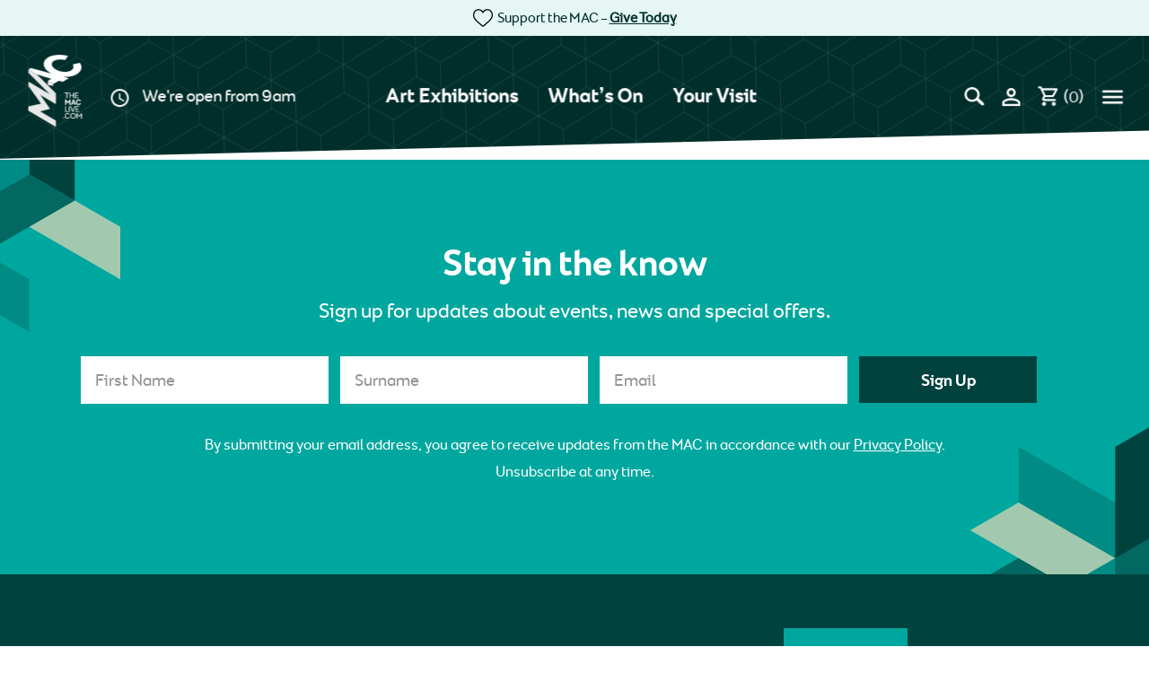

--- FILE ---
content_type: text/html; charset=UTF-8
request_url: https://themaclive.com/event-badges/cqaf
body_size: 10482
content:
<!DOCTYPE html>
<html class="no-js" lang="en">
    <head>
        <meta charset="utf-8">
        <meta http-equiv="x-ua-compatible" content="ie=edge">
        <meta name="format-detection" content="telephone=no">
        <meta name="viewport" content="width=device-width, initial-scale=1">
        
        <link rel="apple-touch-icon" sizes="180x180" href="/build/images/favicon/apple-touch-icon.png">
        <link rel="icon" type="image/png" sizes="32x32" href="/build/images/favicon/favicon-32x32.png">
        <link rel="icon" type="image/png" sizes="16x16" href="/build/images/favicon/favicon-16x16.png">
        <link rel="manifest" href="/build/images/favicon/site.webmanifest">
        <link rel="mask-icon" href="/build/images/favicon/safari-pinned-tab.svg" color="#000000">
        <meta name="msapplication-TileColor" content="#000000">
        <meta name="theme-color" content="#000000">

        <meta name="csrf-token" content="QjGtk5nkJS1Uu9J4BPV9nfgB8ri35eXqYQmBSygb8B9Peyw_XqbvM3Vb9Kv2hkx-MvmfGk6iT_WZNcPw_YmKmjtLszxYXYUoACxoZwz-v2U=">
        <meta name="msapplication-TileColor" content="#ffffff">
        <meta name="msapplication-TileImage" content="/images/favicon/ms-icon-144x144.png">
        <meta name="theme-color" content="#ffffff">

        
            <script type="text/javascript" src="https://basket.themaclive.com/themac/website/scripts/integrate.js"></script>
            <script type="text/javascript" src="https://basket.themaclive.com/themac/website/scripts/viewfromseats.js"></script>
            <script type="text/javascript" src="https://webcomponents.spektrix.com/stable/webcomponents-loader.js"></script>
            <script type="text/javascript" src="https://webcomponents.spektrix.com/stable/spektrix-component-loader.js" data-components="spektrix-donate,spektrix-merchandise,spektrix-basket-summary" async></script></script>

            <script>
                (function(h,o,t,j,a,r){
                    h.hj=h.hj||function(){(h.hj.q=h.hj.q||[]).push(arguments)};
                    h._hjSettings={hjid:2387715,hjsv:6};
                    a=o.getElementsByTagName('head')[0];
                    r=o.createElement('script');r.async=1;
                    r.src=t+h._hjSettings.hjid+j+h._hjSettings.hjsv;
                    a.appendChild(r);
                })(window,document,'https://static.hotjar.com/c/hotjar-','.js?sv=');
            </script>

         

                    <link rel="import" href="https://basket.themaclive.com/themac/api/v3/webcomponents/html" async defer />
        
                       
                    <link rel="stylesheet" href="/build/css/main.css?id=53e87f8b7e2a35c3cc9f">
        
                    <!-- Start cookieyes banner -->
            <script id="cookieyes" type="text/javascript" src="https://cdn-cookieyes.com/client_data/c2b640c2b9912c49b817f022/script.js"></script>
            <!-- End cookieyes banner -->
        
                
            <script language="javascript" type="text/javascript" src="https://system.spektrix.com/themac/website/scripts/viewfromseats.js"></script>

                
         <link rel="stylesheet" href="https://unpkg.com/swiper/swiper-bundle.min.css" />

                    <!-- Chatloop Tag (chatloop-tag.js) -->
            <script>
                (function(c,h,a,t,l,o,O,p){

                    if(c._cl !== undefined){return;}

                    c._clConfig=o;o.account=t;o.domain=l;

                    O=h.getElementsByTagName('head')[0];

                    p=h.createElement('script');p.async=1;p.src=a;p.type="module";

                    O.appendChild(p);

                })(window,document, 'https://sdk.chatloop.app/chatloop-tag.js', '019a91a0-e7f2-7337-b707-08ec9dfe7c91', '019a9ca4-dbef-7028-80ad-c07347ec98d7', []);
            </script>
            <!-- Chatloop Tag (chatloop-tag.js) Ends -->
        
    <title>CQAF | The MAC Belfast</title>
<script>dataLayer = [];
(function(w,d,s,l,i){w[l]=w[l]||[];w[l].push({'gtm.start':
new Date().getTime(),event:'gtm.js'});var f=d.getElementsByTagName(s)[0],
j=d.createElement(s),dl=l!='dataLayer'?'&l='+l:'';j.async=true;j.src=
'https://www.googletagmanager.com/gtm.js?id='+i+dl;f.parentNode.insertBefore(j,f);
})(window,document,'script','dataLayer','GTM-5QR9KT');
</script>
<script deprecated deprecation-notice="Universal Analytics (which is what this script uses) is being [discontinued on July 1st, 2023](https://support.google.com/analytics/answer/11583528). You should use Google gtag.js or Google Tag Manager instead and transition to a new GA4 property.">(function(i,s,o,g,r,a,m){i['GoogleAnalyticsObject']=r;i[r]=i[r]||function(){
(i[r].q=i[r].q||[]).push(arguments)},i[r].l=1*new Date();a=s.createElement(o),
m=s.getElementsByTagName(o)[0];a.async=1;a.src=g;m.parentNode.insertBefore(a,m)
})(window,document,'script','https://www.google-analytics.com/analytics.js','ga');
ga('create', 'UA-27530284-2', 'auto');
ga('require', 'displayfeatures');
ga('require', 'ecommerce');
ga('require', 'ec');
ga('send', 'pageview');
</script><meta name="generator" content="SEOmatic">
<meta name="description" content="Belfast&#039;s home of international art exhibitions, the best live theatre, top shows and events, and all manner of weird and wonderful goings-on. Learn more.">
<meta name="referrer" content="no-referrer-when-downgrade">
<meta name="robots" content="all">
<meta content="theMACBelfast" property="fb:profile_id">
<meta content="en" property="og:locale">
<meta content="The MAC Belfast" property="og:site_name">
<meta content="website" property="og:type">
<meta content="https://themaclive.com/event-badges/cqaf" property="og:url">
<meta content="CQAF | The MAC Belfast" property="og:title">
<meta content="Belfast&#039;s home of international art exhibitions, the best live theatre, top shows and events, and all manner of weird and wonderful goings-on. Learn more." property="og:description">
<meta content="https://themaclive.s3-assets.com/_1200x630_crop_center-center_82_none/The-Mac-Gallery-1.jpg?mtime=1715334982" property="og:image">
<meta content="1200" property="og:image:width">
<meta content="630" property="og:image:height">
<meta content="View from inside the MAC" property="og:image:alt">
<meta name="twitter:card" content="summary_large_image">
<meta name="twitter:site" content="@TheMACBelfast">
<meta name="twitter:creator" content="@TheMACBelfast">
<meta name="twitter:title" content="CQAF | The MAC Belfast">
<meta name="twitter:description" content="Belfast&#039;s home of international art exhibitions, the best live theatre, top shows and events, and all manner of weird and wonderful goings-on. Learn more.">
<meta name="twitter:image" content="https://themaclive.s3-assets.com/_800x418_crop_center-center_82_none/The-Mac-Gallery-1.jpg?mtime=1715334982">
<meta name="twitter:image:width" content="800">
<meta name="twitter:image:height" content="418">
<meta name="twitter:image:alt" content="View from inside the MAC">
<link href="https://themaclive.com/event-badges/cqaf" rel="canonical">
<link href="https://themaclive.com/" rel="home">
<link type="text/plain" href="https://themaclive.com/humans.txt" rel="author"></head>

    <body class="skin-base"><noscript><iframe src="https://www.googletagmanager.com/ns.html?id=GTM-5QR9KT"
height="0" width="0" style="display:none;visibility:hidden"></iframe></noscript>


                                
                    
    
    <div class="wrap-header">
        <header>
        </header>
    </div>

            <div class="skip-link__gift--mobile">
            <div>

                            
                                                            <svg xmlns="http://www.w3.org/2000/svg" width="20" height="20" viewBox="0 0 20 20" fill="none">
  <path d="M10 19C9.71527 19 9.44077 18.8957 9.22684 18.7061C8.41888 17.9914 7.63992 17.3198 6.95267 16.7274L6.94916 16.7243C4.93423 14.9873 3.19427 13.4873 1.98364 12.0096C0.630341 10.3576 0 8.79138 0 7.08032C0 5.41788 0.563507 3.88418 1.58661 2.76153C2.62192 1.62561 4.04251 1 5.58716 1C6.74164 1 7.79892 1.36922 8.72955 2.09733C9.19922 2.46486 9.62494 2.91466 10 3.43932C10.3752 2.91466 10.8008 2.46486 11.2706 2.09733C12.2012 1.36922 13.2585 1 14.413 1C15.9575 1 17.3782 1.62561 18.4135 2.76153C19.4366 3.88418 20 5.41788 20 7.08032C20 8.79138 19.3698 10.3576 18.0165 12.0094C16.8059 13.4873 15.0661 14.9872 13.0515 16.724C12.363 17.3173 11.5828 17.99 10.773 18.7064C10.5592 18.8957 10.2846 19 10 19ZM5.58716 2.18516C4.37363 2.18516 3.25882 2.67509 2.44781 3.56481C1.62476 4.46796 1.17142 5.71641 1.17142 7.08032C1.17142 8.5194 1.70013 9.80644 2.88559 11.2534C4.03137 12.652 5.73563 14.1212 7.70889 15.8224L7.71255 15.8255C8.4024 16.4202 9.18442 17.0945 9.99832 17.8144C10.8171 17.0931 11.6003 16.4177 12.2916 15.8221C14.2647 14.1209 15.9688 12.652 17.1146 11.2534C18.2999 9.80644 18.8286 8.5194 18.8286 7.08032C18.8286 5.71641 18.3752 4.46796 17.5522 3.56481C16.7413 2.67509 15.6264 2.18516 14.413 2.18516C13.524 2.18516 12.7078 2.47103 11.9872 3.03475C11.3449 3.53734 10.8975 4.17268 10.6352 4.61723C10.5003 4.84583 10.2629 4.98228 10 4.98228C9.73709 4.98228 9.49966 4.84583 9.36478 4.61723C9.10263 4.17268 8.65524 3.53734 8.01285 3.03475C7.29218 2.47103 6.47598 2.18516 5.58716 2.18516Z" fill="black"></path>
</svg>

                                                    
                <p>Support the MAC – <a href="https://themaclive.com/support-us/make-a-donation">Give Today</a><a href="https://themaclive.com/gift-vouchers"></a></p>

            </div>
        </div>
    
    
<div id="mobile-navbar">
    <div class="mobile-navbar-inner">
        <div class="mobile-navbar-inner-container">
            <div class="mobile-navbar-inner-header">
                <span class="overlay-close js-overlay-close">Close</span>
            </div>
        </div>

        <nav class="nav-desktop" role="navigation">
            <ul>
                                                            <li>
                            <a href="https://themaclive.com/art-exhibitions" target="">
                                Art Exhibitions
                            </a>
                        </li>
                                                                                <li>
                            <a href="https://themaclive.com/whats-on" target="">
                                What’s On
                            </a>
                        </li>
                                                                                <li>
                            <a href="https://themaclive.com/your-visit" target="">
                                Your Visit
                            </a>
                        </li>
                                                                                                                                                                                                                                                                                                                                                                                                                            </ul>
                <ul class="small-nav">
                                                                                                                                                                        <li>
                        <a class="nav-main__small " href="https://themaclive.com/watch-listen" target="">
                            Watch &amp; Listen
                        </a>
                    </li>
                                                                            <li>
                        <a class="nav-main__small " href="https://themaclive.com/creative-learning" target="">
                            Creative Learning
                        </a>
                    </li>
                                                                            <li>
                        <a class="nav-main__small " href="https://themaclive.com/artist-development" target="">
                            Artist Development
                        </a>
                    </li>
                                                                            <li>
                        <a class="nav-main__small active" href="https://themaclive.com/about-us" target="">
                            About
                        </a>
                    </li>
                                                                            <li>
                        <a class="nav-main__small " href="https://hirethemac.com/" target="">
                            Hire the MAC
                        </a>
                    </li>
                                                                            <li>
                        <a class="nav-main__small active" href="https://themaclive.com/about-us/careers" target="">
                            Careers
                        </a>
                    </li>
                                                                            <li>
                        <a class="nav-main__small " href="https://themaclive.com/cafe-bar" target="">
                            Cafe Bar
                        </a>
                    </li>
                                                                            <li>
                        <a class="nav-main__small active" href="https://themaclive.com/about-us/contact-us" target="">
                            Contact Us
                        </a>
                    </li>
                                                                            <li>
                        <a class="nav-main__small " href="https://themaclive.com/study-abroad" target="">
                            Study Abroad
                        </a>
                    </li>
                                                                            <li>
                        <a class="nav-main__small " href="https://themaclive.com/support-us/make-a-donation" target="">
                            Support Us
                        </a>
                    </li>
                                                </ul>
        </nav>

        <nav class="nav-mobile" role="navigation">
            <ul>
                                                            <li>
                            <a href="https://themaclive.com/art-exhibitions" target="">
                                Art Exhibitions
                            </a>
                        </li>
                                                                                <li>
                            <a href="https://themaclive.com/whats-on" target="">
                                What’s On
                            </a>
                        </li>
                                                                                <li>
                            <a href="https://themaclive.com/your-visit" target="">
                                Your Visit
                            </a>
                        </li>
                                                                                                                                                                                                                                                                                                                                                                                                                            </ul>
                <ul class="small-nav">
                                                                                                                                                                        <li>
                        <a class="nav-main__small " href="https://themaclive.com/watch-listen" target="">
                            Watch &amp; Listen 
                        </a>
                    </li>
                                                                            <li>
                        <a class="nav-main__small " href="https://themaclive.com/artist-development" target="">
                            Artist Development
                        </a>
                    </li>
                                                                            <li>
                        <a class="nav-main__small " href="https://hirethemac.com/" target="">
                            Hire the MAC
                        </a>
                    </li>
                                                                            <li>
                        <a class="nav-main__small " href="https://themaclive.com/cafe-bar" target="">
                            Cafe Bar
                        </a>
                    </li>
                                                                            <li>
                        <a class="nav-main__small " href="https://themaclive.com/study-abroad" target="">
                            Study Abroad
                        </a>
                    </li>
                                                                            <li>
                        <a class="nav-main__small " href="https://themaclive.com/creative-learning" target="">
                            Creative Learning
                        </a>
                    </li>
                                                                            <li>
                        <a class="nav-main__small active" href="https://themaclive.com/about-us" target="">
                            About
                        </a>
                    </li>
                                                                            <li>
                        <a class="nav-main__small active" href="https://themaclive.com/about-us/careers" target="">
                            Careers
                        </a>
                    </li>
                                                                            <li>
                        <a class="nav-main__small active" href="https://themaclive.com/about-us/contact-us" target="">
                            Contact Us
                        </a>
                    </li>
                                                                            <li>
                        <a class="nav-main__small " href="https://themaclive.com/support-us/make-a-donation" target="">
                            Support Us
                        </a>
                    </li>
                                                </ul>
        </nav>
    </div>
</div>
    <div class="vue">
        <div class="wrap--angle-wrap">
            <div class="wrap wrap--angle">
                <header class="wrap-inner header-main clearfix" role="banner">
                    <div class="header-inner">
                        <div class="logo-opening">
                            <a class="mac-10-logo" href="/" ><img src="/images/the-mac-live-logo-may-23.svg" /><span class="visuallyhidden">Go to The MAC homepage</span></a>
                            <a href="/your-visit" class="mob-daily-status mob-daily-status-desktop">
                                <svg width="24" height="24" viewBox="0 0 24 24" fill="none" xmlns="http://www.w3.org/2000/svg">
<path d="M11.99 2C6.47 2 2 6.48 2 12C2 17.52 6.47 22 11.99 22C17.52 22 22 17.52 22 12C22 6.48 17.52 2 11.99 2ZM12 20C7.58 20 4 16.42 4 12C4 7.58 7.58 4 12 4C16.42 4 20 7.58 20 12C20 16.42 16.42 20 12 20ZM12.5 7H11V13L16.25 16.15L17 14.92L12.5 12.25V7Z" fill="white"/>
</svg>

                                                                                                                                            
                                                                            We&#039;re open from 9am
                                                                                                </a>
                        </div>

                        <div id="navbar" class="skip-content">
                                                            
<nav class="nav-main" role="navigation">
    <ul>
                                    <li>
                    <a  href="https://themaclive.com/art-exhibitions" target="">
                        Art Exhibitions
                    </a>
                </li>
                                                <li>
                    <a  href="https://themaclive.com/whats-on" target="">
                        What’s On
                    </a>
                </li>
                                                <li>
                    <a  href="https://themaclive.com/your-visit" target="">
                        Your Visit
                    </a>
                </li>
                                                                                                                                                                                                                                </ul>
</nav>                                                    </div>
                        
                        <div class="secondary-nav">
                            <a href="/your-visit" class="mob-daily-status mob-daily-status-mobile">
                                <svg width="24" height="24" viewBox="0 0 24 24" fill="none" xmlns="http://www.w3.org/2000/svg">
<path d="M11.99 2C6.47 2 2 6.48 2 12C2 17.52 6.47 22 11.99 22C17.52 22 22 17.52 22 12C22 6.48 17.52 2 11.99 2ZM12 20C7.58 20 4 16.42 4 12C4 7.58 7.58 4 12 4C16.42 4 20 7.58 20 12C20 16.42 16.42 20 12 20ZM12.5 7H11V13L16.25 16.15L17 14.92L12.5 12.25V7Z" fill="white"/>
</svg>

                                                                    We&#039;re open from 9am
                                                            </a>
                            <ul class="user-links">
                                
                                                                    <li>
                                        <a href="https://themaclive.com/support-us/make-a-donation" target="" class="skip-link__gift--desktop">

                                            
                                                                                            <svg xmlns="http://www.w3.org/2000/svg" width="24" height="24" viewBox="0 0 24 24" fill="none">
  <path d="M12 23C11.6583 23 11.3289 22.8725 11.0722 22.6408C10.1027 21.7673 9.16791 20.9464 8.3432 20.2224L8.33899 20.2186C5.92108 18.0956 3.83313 16.2622 2.38037 14.4562C0.756409 12.4371 0 10.5228 0 8.4315C0 6.39963 0.676208 4.52511 1.90393 3.15299C3.1463 1.76464 4.85101 1 6.70459 1C8.08997 1 9.3587 1.45127 10.4755 2.34118C11.0391 2.79038 11.5499 3.34014 12 3.98139C12.4503 3.34014 12.9609 2.79038 13.5247 2.34118C14.6415 1.45127 15.9102 1 17.2956 1C19.149 1 20.8539 1.76464 22.0963 3.15299C23.324 4.52511 24 6.39963 24 8.4315C24 10.5228 23.2438 12.4371 21.6198 14.456C20.1671 16.2622 18.0793 18.0954 15.6617 20.2182C14.8356 20.9434 13.8994 21.7656 12.9276 22.6412C12.6711 22.8725 12.3415 23 12 23ZM6.70459 2.44853C5.24835 2.44853 3.91058 3.04734 2.93738 4.13477C1.94971 5.23862 1.4057 6.7645 1.4057 8.4315C1.4057 10.1904 2.04016 11.7634 3.46271 13.5319C4.83765 15.2414 6.88275 17.037 9.25067 19.1162L9.25507 19.12C10.0829 19.8469 11.0213 20.671 11.998 21.5509C12.9805 20.6693 13.9204 19.8439 14.7499 19.1159C17.1176 17.0367 19.1625 15.2414 20.5375 13.5319C21.9598 11.7634 22.5943 10.1904 22.5943 8.4315C22.5943 6.7645 22.0503 5.23862 21.0626 4.13477C20.0896 3.04734 18.7516 2.44853 17.2956 2.44853C16.2288 2.44853 15.2494 2.79793 14.3846 3.48691C13.6139 4.10119 13.077 4.87771 12.7623 5.42105C12.6004 5.70046 12.3155 5.86724 12 5.86724C11.6845 5.86724 11.3996 5.70046 11.2377 5.42105C10.9232 4.87771 10.3863 4.10119 9.61542 3.48691C8.75061 2.79793 7.77118 2.44853 6.70459 2.44853Z" fill="white"></path>
</svg>

                                            
                                                                                            <span>
                                                    Donate Now
                                                </span>
                                                                                    </a>
                                    </li>
                                
                                <li><a href="#searchbar" class="skip-link__search js-search" @click="addFocus"><svg width="22" height="21" viewBox="0 0 22 21" fill="none" xmlns="http://www.w3.org/2000/svg">
<mask id="mask0_283_6684" style="mask-type:alpha" maskUnits="userSpaceOnUse" x="0" y="0" width="22" height="21">
<path fill-rule="evenodd" clip-rule="evenodd" d="M0 0H21.8603V20.6273H0V0Z" fill="white"/>
</mask>
<g mask="url(#mask0_283_6684)">
<path fill-rule="evenodd" clip-rule="evenodd" d="M15.5111 12.0605C15.4433 11.9933 15.3691 11.9392 15.2933 11.8862L12.9077 14.2162C12.9615 14.2902 13.0169 14.3632 13.0852 14.4288L17.5336 18.7721C17.5336 18.7726 17.5347 18.7726 17.5347 18.7737L18.9318 20.1371C19.6019 20.7907 20.6882 20.7907 21.3577 20.1371C22.0277 19.483 22.0277 18.423 21.3571 17.7678L16.9098 13.4255C16.9098 13.4245 16.9098 13.4245 16.9087 13.4245L15.5111 12.0605Z" fill="white"/>
<path fill-rule="evenodd" clip-rule="evenodd" d="M8.38926 2.39773C5.11801 2.39773 2.45605 4.99648 2.45605 8.18953C2.45605 11.3831 5.11801 13.9813 8.38926 13.9813C11.6605 13.9813 14.3219 11.3831 14.3219 8.18953C14.3219 4.99648 11.6605 2.39773 8.38926 2.39773ZM8.3892 16.3795C3.76331 16.3795 0 12.7061 0 8.18953C0 3.674 3.76331 5.34058e-05 8.3892 5.34058e-05C13.0145 5.34058e-05 16.7784 3.674 16.7784 8.18953C16.7784 12.7061 13.0145 16.3795 8.3892 16.3795Z" fill="white"/>
</g>
</svg>
</a></li>
                                <li><a href="/my-account" class="skip-link__account"><svg width="20" height="20" viewBox="0 0 20 20" fill="none" xmlns="http://www.w3.org/2000/svg">
<path d="M10 2.375C11.45 2.375 12.625 3.55 12.625 5C12.625 6.45 11.45 7.625 10 7.625C8.55 7.625 7.375 6.45 7.375 5C7.375 3.55 8.55 2.375 10 2.375ZM10 13.625C13.7125 13.625 17.625 15.45 17.625 16.25V17.625H2.375V16.25C2.375 15.45 6.2875 13.625 10 13.625ZM10 0C7.2375 0 5 2.2375 5 5C5 7.7625 7.2375 10 10 10C12.7625 10 15 7.7625 15 5C15 2.2375 12.7625 0 10 0ZM10 11.25C6.6625 11.25 0 12.925 0 16.25V20H20V16.25C20 12.925 13.3375 11.25 10 11.25Z" fill="white"/>
</svg>
</a></li>
                                <li>
                                    <a href="/basket" class="skip-link__basket"><svg width="22" height="22" viewBox="0 0 22 22" fill="none" xmlns="http://www.w3.org/2000/svg">
<path d="M15.8458 12.0833C16.6583 12.0833 17.3732 11.6392 17.7416 10.9675L21.6199 3.93666C22.0208 3.22166 21.5008 2.33333 20.6774 2.33333H4.64408L3.62575 0.166664H0.083252V2.33333H2.24992L6.14992 10.5558L4.68742 13.1992C3.89658 14.6508 4.93658 16.4167 6.58325 16.4167H19.5833V14.25H6.58325L7.77492 12.0833H15.8458ZM5.67325 4.5H18.8358L15.8458 9.91666H8.24075L5.67325 4.5ZM6.58325 17.5C5.39158 17.5 4.42742 18.475 4.42742 19.6667C4.42742 20.8583 5.39158 21.8333 6.58325 21.8333C7.77492 21.8333 8.74992 20.8583 8.74992 19.6667C8.74992 18.475 7.77492 17.5 6.58325 17.5ZM17.4166 17.5C16.2249 17.5 15.2608 18.475 15.2608 19.6667C15.2608 20.8583 16.2249 21.8333 17.4166 21.8333C18.6083 21.8333 19.5833 20.8583 19.5833 19.6667C19.5833 18.475 18.6083 17.5 17.4166 17.5Z" fill="white"/>
</svg>
<spektrix-basket-summary client-name="themac" custom-domain="basket.themaclive.com" class="style-scope spektrix-basket-total" v-pre>
                                        <span data-basket-summary-basket-total class="spektrix-basket-total__currency-character style-scope spektrix-basket-total"></span>
                                        (<span data-basket-item-count class="spektrix-basket-total__amount style-scope spektrix-basket-total"></span>)
                                    </spektrix-basket-summary></a>
                                </li>
                                <li><a href="#navbar" class="skip-link__menu js-menu"><svg width="24" height="16" viewBox="0 0 24 16" fill="none" xmlns="http://www.w3.org/2000/svg">
<path d="M0.75 15.5H23.25V13H0.75V15.5ZM0.75 9.25H23.25V6.75H0.75V9.25ZM0.75 0.5V3H23.25V0.5H0.75Z" fill="white"/>
</svg>
</a></li>
                            </ul>
                            
                        </div>
                    </div>
                </header>
            </div>
        </div>

        <form v-cloak id="searchbar" class="skip-content form-search" action="/search-results" v-bind:class="{ active : searchBar }">
            <div class="wrap-inner clearfix predictive-search-mrg">
                <fieldset role="search">
                    <label for="search" class="visuallyhidden">Search</label>
                    <input name="q" id="search" type="text" autocomplete="off" placeholder="Search" v-on:keyup="search" v-model="query" ref="query">
                    <span class="close-search" v-on:click="closeSearch"></span>
                </fieldset>
            </div>
            <div class="predictive-search" v-show="showResults && searchBar" >
                <ul class="ps-list">
                    <li v-for="searchResult in searchResults">
                        <a :href="searchResult.url" class="ps-list__item ps-list__link">
                            <span class="ps-list__item-inner" v-html="searchResult.title"></span>
                        </a>
                    </li>
                    <li class="bg-brand-secondary" v-show="showAllResultsButton">
                        <button type="submit" class="ps-list__item ps-list__btn">
                            <span class="ps-list__item-inner">View All Search Results</span>
                        </button>
                    </li>
                </ul>
            </div>
        </form>
    </div> 

                    
        <div id="v-app" class="">

            
			
		

                            
                    
    <div class="wrap wrap--brand-secondary">
  <img src="/images/newsletter-bg-1.png" alt="" class="newsletter-bg-1">
  <div class="wrap-inner">
    <section class="newsletter ">
      <h2>Stay in the know</h2>
        <p>Sign up for updates about events, news and special offers.</p>
      <!--
       -->

        <form id="Newsletter" class="form-newsletter" name="switch_form" method="post" action="/newsletter" novalidate="novalidate">
          <validation-observer v-slot="{ handleSubmit }">
            <fieldset>
              <legend class="visuallyhidden">Sign up to our Newsletter</legend>

              <input type="text" name="message" value="" class="visuallyhidden">

              <div class="form-row">
                <validation-provider rules="required" v-slot="{ errors, validate }">
                  <div :class="{ 'has-error': mailingList.errors.length }">

                    
                                        <input type="text" id="mailingListFirstName" v-model="mailingList.firstName"
                      placeholder="First Name" />
                    <p class="error" v-if="errors.length">{: errors[0] :}</p>
                  </div>
                </validation-provider>
              </div>
              <div class="form-row">
                <validation-provider rules="required" v-slot="{ errors, validate }">
                  <div :class="{ 'has-error': mailingList.errors.length }">

                    
                                        <input type="text" id="mailingListLastName" v-model="mailingList.lastName" placeholder="Surname" />
                    <p class="error" v-if="errors.length">{: errors[0] :}</p>
                  </div>
                </validation-provider>
              </div>
              <div class="form-row">
                <validation-provider rules="required|email" v-slot="{ errors, validate }">
                  <div :class="{ 'has-error': mailingList.errors.length }">

                    
                                        <input type="email" id="mailingListEmailAddress" v-model="mailingList.email" placeholder="Email" />
                    <p class="error" v-if="errors.length">{: errors[0] :}</p>
                  </div>
                </validation-provider>
              </div>
              <div class="form-row">
                <input id="submit" name="submit" type="submit" value="Sign Up" @click.prevent="handleSubmit(mailingListSignUp)">
              </div>
            </fieldset>
            
            <div class="privacy-policy">
            <p>By submitting your email address, you agree to receive updates from the MAC in accordance with our <a href="/privacy-cookie-policy">Privacy Policy</a>. Unsubscribe at any time.</p>
            </div>

            <div class="notification" :class="{ active: mailingList.mailingListSignupComplete }">
              {: mailingList.response ? mailingList.response : '' :}
            </div>

          </validation-observer>
        </form>

    </section>
  </div>
  <!--/wrap-inner-->
  <img src="/images/newsletter-bg-2-new.png" alt="" class="newsletter-bg-2">
</div>
    <div class="wrap wrap--green-dark">

       <div class="wrap-inner">

           <section class="banner-connected">
               <h2>Help us create the most accessible arts hub in the city</h2>

               <a href="/donate" class="btn btn--secondary">Donate</a>
           </section>

       </div><!--/wrap-inner-->
    </div>

    <div class="wrap">
        <footer class="wrap-inner footer" role="contentinfo">

            <div class="footer-contact-info">
                <div class="footer-contact-info-item footer-contact-info-logo">
                    <figure class="footer-contact-info-item-logo">
                        <img src="https://themaclive.s3-assets.com/mac-logo-transparent.png" alt="">
                    </figure>
                </div>
                <div class="footer-contact-info-item footer-contact-info-address">
                    <h3>The MAC Belfast</h3>
                    <p>10 Exchange St West, Belfast BT1 2NJ</p>
                </div>
                <div class="footer-contact-info-item footer-contact-info-opening-hours">
                                        
                    <h3>Opening Hours</h3>
                                            <p>Tuesday - Sunday from 9am<br />Galleries open 11am - 5pm<br /></p>
                                    </div>
                <div class="footer-contact-info-item footer-contact-info-box-office">
                    <h3>Box Office</h3>
                    <a class="bo-voicemail" href="tel:+4428 9023 5053" target=""> 028 9023 5053</a>
                    <a class="bo-email" href="/cdn-cgi/l/email-protection#394d505a525c4d4a794d515c54585a55504f5c175a5654" target=""> <span class="__cf_email__" data-cfemail="a2d6cbc1c9c7d6d1e2d6cac7cfc3c1cecbd4c78cc1cdcf">[email&#160;protected]</span></a>
                </div>
                <div class="footer-contact-info-item footer-contact-info-social">
                    <ul class="social-large">
                                                    <li>
                                                                    <a href="https://www.facebook.com/theMACBelfast/" target="_blank">
                                                                <img src="https://themaclive.s3-assets.com/facebook_2022-04-05-094212_hozs.png" alt="">
                                                                    </a>
                                                            </li>
                                                    <li>
                                                                    <a href="https://twitter.com/TheMACBelfast" target="_blank">
                                                                <img src="https://themaclive.s3-assets.com/twitter-x-logo-footer.svg" alt="">
                                                                    </a>
                                                            </li>
                                                    <li>
                                                                    <a href="https://www.instagram.com/themacbelfast/" target="_blank">
                                                                <img src="https://themaclive.s3-assets.com/instagram-logo.png" alt="">
                                                                    </a>
                                                            </li>
                                                    <li>
                                                                    <a href="https://www.youtube.com/channel/UC2IxXR4Zp28aQDi1feLr7uA" target="_blank">
                                                                <img src="https://themaclive.s3-assets.com/youtube-logo.png" alt="">
                                                                    </a>
                                                            </li>
                                                    <li>
                                                                    <a href="https://www.tripadvisor.co.uk/ShowUserReviews-g186470-d5566684-r685142464-MAC-Belfast_Northern_Ireland.html" target="_blank">
                                                                <img src="https://themaclive.s3-assets.com/tripadvisor-logo.png" alt="">
                                                                    </a>
                                                            </li>
                                                    <li>
                                                                    <a href="https://www.linkedin.com/company/the-mac-belfast-/" target="">
                                                                <img src="https://themaclive.s3-assets.com/linkedin-logo-footer.svg" alt="">
                                                                    </a>
                                                            </li>
                                                    <li>
                                                                <img src="https://themaclive.s3-assets.com/GCC_Web.jpg" alt="">
                                                            </li>
                                                    <li>
                                                                <img src="https://themaclive.s3-assets.com/GT-generic-bronze-1.jpg" alt="">
                                                            </li>
                                                    <li>
                                                                <img src="https://themaclive.s3-assets.com/https___kidsinmuseums.org.uk_wp-content_uploads_2019_01_KIM_manifesto_logo_RGB-1.png" alt="">
                                                            </li>
                                            </ul>
                </div>
            </div>

            <div class="footer-funders">

                <div class="footer-funders-item principal-funder">
                    <h3>Principal Funder</h3>
                    <div class="funders">
                                                    <figure class="logo-1">
                                                                <img src="https://themaclive.s3-assets.com/Untitled-design-61_2024-08-22-110830_jjty.png" alt="">
                                                            </figure>
                                            </div>
                </div>

                <div class="footer-funders-item capital-funders">
                    <h3>Capital Funders</h3>
                    <div class="funders">
                                                    <figure class="logo-1">
                                                        <img src="https://themaclive.s3-assets.com/dfc-logo-footer_2024-05-10-100252_dxmh.svg" alt="">
                                                        </figure>
                                                    <figure class="logo-2">
                                                        <img src="https://themaclive.s3-assets.com/bcc-logo-footer.svg" alt="">
                                                        </figure>
                                            </div>
                </div>

                <div class="footer-funders-item significant-funders">
                    <h3>Significant Funders</h3>
                    <div class="funders">
                                                    <figure class="logo-1 logo--wide">
                                                                <img src="https://themaclive.s3-assets.com/dormantaccounts.png" alt="">
                                                            </figure>
                                                    <figure class="logo-2">
                                                                <img src="https://themaclive.s3-assets.com/ulster-garden-villages-limited.jpg" alt="">
                                                            </figure>
                                            </div>
                </div>

            </div>

            <div class="footer__base-links">
                <ul class="footer-links" role="navigation">
                                                                        <li>
                                
                                © 2025 The MAC Belfast

                                                            </li>
                                                                                                <li>
                                                                    <a href="https://themaclive.com/terms-and-conditions" target="">
                                
                                Terms &amp; Conditions

                                                                    </a>
                                                            </li>
                                                                                                <li>
                                                                    <a href="https://themaclive.com/privacy-cookie-policy" target="">
                                
                                Privacy &amp; Cookie Policy

                                                                    </a>
                                                            </li>
                                                                <li>
                        <button aria-label="Open the CookieYes Preference Centre." class="cky-banner-element">Manage Cookies</button>
                    </li>
                </ul>
                <p class="registered-details">Registered with The Charity Commission for Northern Ireland NIC100808. A registered N.I. Company No. NI 22945</p>
            </div>
            <a href="http://www.eyekiller.com/" target="_blank" class="website-by">Website by Eyekiller</a>
        </footer>
    </div>

    
    
            
        </div>

        <script data-cfasync="false" src="/cdn-cgi/scripts/5c5dd728/cloudflare-static/email-decode.min.js"></script><script type="application/javascript">
            window.purchasableId = "0"
            window.amount = "0"
            window.stripeKey = ""
            window.Craft = "QjGtk5nkJS1Uu9J4BPV9nfgB8ri35eXqYQmBSygb8B9Peyw_XqbvM3Vb9Kv2hkx-MvmfGk6iT_WZNcPw_YmKmjtLszxYXYUoACxoZwz-v2U="
        </script>
        
        <script type="application/javascript" src="/build/js/app.js?id=fcec071d0810e940c4b0"></script>
        <script src="https://unpkg.com/swiper/swiper-bundle.min.js"></script>
        <script src="https://cdnjs.cloudflare.com/ajax/libs/slick-carousel/1.8.1/slick.min.js"></script>

        <script>
            $(document).ready(function() {
                $('.js-loadresults').on('submit', function(event) {
                    event.preventDefault();
                    $('#js-whats-on-result').html(
                        '<div class="results-loading"><img src="/images/5-0.gif" /></div>');
                    var sSource = $(this).attr('action');
                    $.ajax({
                        type: 'GET',
                        url: sSource,
                        data: $('.js-loadresults').serialize(),
                        success: function(data) {
                            $('#js-whats-on-result').html(data);
                            var num_results = $('.cols-3__1:not(.dont-track-results)').length;
                            $('.total-results').text('(' + num_results + ')');
                        },
                        error: function() {
                            console.log('Sorry there was an error');
                        },
                    });
                });
            });
            var clickEvent = ((document.ontouchstart !== null) ? "click" : "click");

        </script>

                    <script>
                window.onmessage = function(e) {
                    if (e.data == 'scrollToTop') {
                        setTimeout(function(){ 
                             window.scrollTo(0,0);
                        }, 1000);
                       
                    }
                };
            </script>
        
    <script type="application/ld+json">{"@context":"https://schema.org","@graph":[{"@type":"WebPage","author":{"@id":"https://themaclive.com/#identity"},"copyrightHolder":{"@id":"https://themaclive.com/#identity"},"copyrightYear":"2024","creator":{"@id":"#creator"},"dateCreated":"2024-03-12T12:15:52+00:00","dateModified":"2024-03-12T12:15:52+00:00","datePublished":"2024-03-12T12:15:52+00:00","description":"Belfast's home of international art exhibitions, the best live theatre, top shows and events, and all manner of weird and wonderful goings-on. Learn more.","headline":"CQAF","image":{"@type":"ImageObject","url":"https://themaclive.s3-assets.com/_1200x630_crop_center-center_82_none/The-Mac-Gallery-1.jpg?mtime=1715334982"},"inLanguage":"en","mainEntityOfPage":"https://themaclive.com/event-badges/cqaf","name":"CQAF","publisher":{"@id":"#creator"},"url":"https://themaclive.com/event-badges/cqaf"},{"@id":"https://themaclive.com/#identity","@type":"LocalBusiness","address":{"@type":"PostalAddress","addressCountry":"Northern Ireland","addressLocality":"Belfast","addressRegion":"County Antrim","postalCode":"BT1 2NJ","streetAddress":"10 Exchange St West"},"alternateName":"The MAC","email":"tickets@themaclive.com","image":{"@type":"ImageObject","height":"467","url":"https://s3.eu-west-1.amazonaws.com/themacdonations/The-Mac-Gallery-1.jpg","width":"700"},"logo":{"@type":"ImageObject","height":"60","url":"https://themaclive.s3-assets.com/_600x60_fit_center-center_82_none/258471/The-Mac-Gallery-1.png?mtime=1715334982","width":"90"},"name":"The MAC Belfast","openingHoursSpecification":[{"@type":"OpeningHoursSpecification","closes":"17:00:00","dayOfWeek":["Sunday"],"opens":"09:00:00"},{"@type":"OpeningHoursSpecification","closes":"17:00:00","dayOfWeek":["Wednesday"],"opens":"09:00:00"},{"@type":"OpeningHoursSpecification","closes":"17:00:00","dayOfWeek":["Thursday"],"opens":"09:00:00"},{"@type":"OpeningHoursSpecification","closes":"17:00:00","dayOfWeek":["Friday"],"opens":"09:00:00"},{"@type":"OpeningHoursSpecification","closes":"17:00:00","dayOfWeek":["Saturday"],"opens":"09:00:00"}],"priceRange":"$","telephone":"02890235053","url":"https://themaclive.com/"},{"@id":"#creator","@type":"Organization"},{"@type":"BreadcrumbList","description":"Breadcrumbs list","itemListElement":[{"@type":"ListItem","item":"https://themaclive.com/","name":"Homepage","position":1},{"@type":"ListItem","item":"https://themaclive.com/event-badges/cqaf","name":"CQAF","position":2}],"name":"Breadcrumbs"}]}</script><script defer src="https://static.cloudflareinsights.com/beacon.min.js/vcd15cbe7772f49c399c6a5babf22c1241717689176015" integrity="sha512-ZpsOmlRQV6y907TI0dKBHq9Md29nnaEIPlkf84rnaERnq6zvWvPUqr2ft8M1aS28oN72PdrCzSjY4U6VaAw1EQ==" data-cf-beacon='{"version":"2024.11.0","token":"8452005de43e43668bec9fd14c9ef236","r":1,"server_timing":{"name":{"cfCacheStatus":true,"cfEdge":true,"cfExtPri":true,"cfL4":true,"cfOrigin":true,"cfSpeedBrain":true},"location_startswith":null}}' crossorigin="anonymous"></script>
</body>
</html>


--- FILE ---
content_type: image/svg+xml
request_url: https://themaclive.com/images/the-mac-live-logo-may-23.svg
body_size: 1882
content:
<svg width="89" height="118" viewBox="0 0 89 118" fill="none" xmlns="http://www.w3.org/2000/svg">
<path fill-rule="evenodd" clip-rule="evenodd" d="M61.5955 36.0468C60.4037 36.041 59.21 35.9927 58.0278 35.9114L67.069 38.3275L56.9734 44.0998L50.5054 42.4169L41.2184 47.7211L32.3087 42.5136L38.1576 39.1729L14.1276 31.9787L0.342262 23.8503L4.23698 21.5077L38.5658 30.6981C30.7667 26.7655 25.4867 21.0802 25.5215 15.0274C25.5583 6.60873 35.2651 -0.0805136 51.4089 0.000732306C56.4316 0.0239454 61.5704 0.687454 65.7089 1.90614L60.8603 8.57218C58.7437 8.06729 55.6345 7.68234 53.0941 7.67267C45.2563 7.63011 38.8444 10.1004 38.8193 15.3214C38.7845 21.9565 50.0004 27.8004 60.7133 27.8507C69.356 27.8952 74.6205 23.8155 74.6379 19.7822C74.6495 18.4339 74.2606 17.0527 73.4751 15.7044L85.1457 13.0039C86.9934 15.4123 87.957 18.1476 87.9434 20.3722C87.9067 27.8952 78.5926 36.1319 61.5955 36.0468Z" fill="#FEFEFE"/>
<path fill-rule="evenodd" clip-rule="evenodd" d="M63.107 70.6425L63.1438 62.6901L60.2416 62.6765L60.2474 61.57L67.5396 61.6087L67.321 62.7094L64.3878 62.6939L64.3491 70.6483L63.107 70.6425Z" fill="#FEFEFE"/>
<path fill-rule="evenodd" clip-rule="evenodd" d="M74.32 61.8728L75.568 61.5188L75.5254 70.7034L74.2775 70.6996L74.2968 66.6024L70.6304 66.587C70.3053 66.587 70.1699 66.5212 69.9997 66.3394L69.7094 66.0183L69.6843 70.6764L68.4402 70.6705L68.4808 61.8418L69.7327 61.4898L69.7094 65.465L74.3065 65.4902L74.32 61.8728Z" fill="#FEFEFE"/>
<path fill-rule="evenodd" clip-rule="evenodd" d="M78.6831 65.8449C78.8631 65.6534 78.9927 65.6031 79.3061 65.6031L82.3883 65.6205L82.3863 66.7096L78.3833 66.6883L78.3678 69.6113L83.0596 69.6345L82.8642 70.7371L77.1218 70.7119L77.1663 61.653L83.0848 61.6879L82.8913 62.7885L78.4026 62.7673L78.3852 66.1641L78.6831 65.8449Z" fill="#FEFEFE"/>
<path fill-rule="evenodd" clip-rule="evenodd" d="M67.8722 81.8589L67.8973 76.2935L65.3724 79.3093L65.0764 79.3054L62.5728 76.3226L62.5477 81.8337L60.7812 81.826L60.8199 72.7767H61.8647L65.2641 76.9996L68.6983 72.8116L69.7044 72.8174L69.656 81.8705L67.8722 81.8589Z" fill="#FEFEFE"/>
<path fill-rule="evenodd" clip-rule="evenodd" d="M73.4687 78.5779L75.862 78.5914L74.6876 75.5718H74.6663L73.4687 78.5779ZM79.1106 81.9187L77.1738 81.9071L76.4638 80.0945L72.8457 80.0771L72.1318 81.8838L70.2705 81.8722L73.906 73.1306L75.3203 72.7127L79.1106 81.9187Z" fill="#FEFEFE"/>
<path fill-rule="evenodd" clip-rule="evenodd" d="M87.0668 79.4403C86.3354 81.0691 85.0236 82.075 83.0115 82.0633C80.3318 82.0498 78.7143 80.0535 78.7259 77.4149V77.3356C78.7395 74.6545 80.5311 72.7375 83.1953 72.753C85.0217 72.7607 86.4283 73.7414 87.0474 75.3896L85.3003 75.9177C84.9056 74.9679 84.1278 74.4398 83.1508 74.434C81.6049 74.4262 80.5775 75.5463 80.5775 77.3279V77.384C80.562 79.1927 81.5681 80.3494 83.1005 80.3552C84.2517 80.3649 84.9172 79.8175 85.4261 78.9064L87.0668 79.4403Z" fill="#FEFEFE"/>
<path fill-rule="evenodd" clip-rule="evenodd" d="M60.8822 84.1959L62.1243 83.8457L62.0818 91.9239L66.1158 91.9432L65.9184 93.0439L60.8435 93.0188L60.8822 84.1959Z" fill="#FEFEFE"/>
<path fill-rule="evenodd" clip-rule="evenodd" d="M67.3097 84.227L67.2652 93.0519L68.5132 93.0596L68.5538 83.8749L67.3097 84.227Z" fill="#FEFEFE"/>
<path fill-rule="evenodd" clip-rule="evenodd" d="M74.2215 93.0892L72.7937 93.0776L69.5297 84.0109L70.9421 84.0187L72.2945 87.9243C72.9156 89.7214 73.2387 90.7234 73.496 91.5416H73.5579L74.8117 87.9359L76.1525 84.0419L77.5087 84.0496L74.2215 93.0892Z" fill="#FEFEFE"/>
<path fill-rule="evenodd" clip-rule="evenodd" d="M79.8266 88.2409C80.0065 88.0533 80.1381 88.003 80.4554 88.0049L83.5375 88.0165L83.5317 89.1095L79.5325 89.0863L79.517 92.0111L84.2128 92.0363L84.0154 93.137L78.2652 93.106L78.3097 84.0548L84.2379 84.08L84.0328 85.1826L79.548 85.1594L79.5325 88.564L79.8266 88.2409Z" fill="#FEFEFE"/>
<path fill-rule="evenodd" clip-rule="evenodd" d="M59.8115 104.21L58.7977 104.205C58.401 104.205 58.2753 104.054 58.2772 103.715L58.2811 102.665L59.8192 102.676L59.8115 104.21Z" fill="#FEFEFE"/>
<path fill-rule="evenodd" clip-rule="evenodd" d="M68.6981 101.744C68.1003 103.291 66.5176 104.373 64.7086 104.367C61.9999 104.351 60.4076 102.224 60.4211 99.6875V99.6488C60.4347 97.0083 62.3598 95.041 64.8324 95.0584H64.8653C66.5621 95.0662 68.0461 96.0817 68.6401 97.6873L67.4734 98.0529C67.0013 96.9271 66.0436 96.25 64.8537 96.2462L64.815 96.2442C62.8609 96.2346 61.7407 97.666 61.7348 99.6295V99.6817C61.7194 101.724 62.8145 103.166 64.8034 103.173C66.2255 103.181 67.0903 102.328 67.5972 101.401L68.6981 101.744Z" fill="#FEFEFE"/>
<path fill-rule="evenodd" clip-rule="evenodd" d="M77.2361 99.7579C77.2477 97.7713 75.9979 96.3011 74.1115 96.2914H74.0747C72.1902 96.2837 70.9268 97.7384 70.9113 99.727V99.7502C70.9017 101.739 72.1593 103.211 74.0399 103.217H74.0786C75.9688 103.226 77.2284 101.772 77.2361 99.7811V99.7579ZM78.546 99.7889C78.5344 102.547 76.4854 104.42 74.0708 104.412H74.0341C71.6233 104.401 69.5918 102.503 69.6054 99.7444V99.7192C69.6131 96.9627 71.6717 95.0863 74.0786 95.0998H74.1173C76.5319 95.1153 78.5615 97.0072 78.546 99.7657V99.7889Z" fill="#FEFEFE"/>
<path fill-rule="evenodd" clip-rule="evenodd" d="M79.774 104.313L81.0355 104.319L81.0606 98.02L84.0944 101.599H84.1872L87.2751 98.051L87.2442 104.346L88.5115 104.353L88.556 95.2983L88.1148 95.2944L84.1698 99.9332L80.2403 95.2616L79.8166 95.2538L79.774 104.313Z" fill="#FEFEFE"/>
<path fill-rule="evenodd" clip-rule="evenodd" d="M0.309565 29.2833L35.7587 64.3989L0.236043 43.658L0.195413 50.7941L20.9788 79.7215L0.0328913 84.3738L0 91.1869L45.5235 117.768L45.5738 107.448L19.8992 92.4636L35.8206 88.3994L35.8244 87.9235L19.9998 65.6099L45.7112 80.6172L45.7944 63.0487L14.1239 31.9605L0.330848 23.8398L0.309565 29.2833ZM32.2644 49.4129L41.1935 50.767L41.2109 47.7048L32.2973 42.5032L32.2644 49.4129Z" fill="#E8E8E8"/>
</svg>


--- FILE ---
content_type: image/svg+xml
request_url: https://themaclive.s3-assets.com/bcc-logo-footer.svg
body_size: 38126
content:
<?xml version="1.0" encoding="UTF-8"?>
<svg xmlns="http://www.w3.org/2000/svg" width="134" height="45" viewBox="0 0 134 45" fill="none">
  <path fill-rule="evenodd" clip-rule="evenodd" d="M5.97055 18.4611C5.71439 19.2653 5.53072 19.4428 5.14727 19.3149L4.69294 19.163C4.48189 19.0926 4.38683 19.0431 4.5415 18.5538C5.02322 17.0446 5.46305 16.9247 5.70633 17.0062C6.09944 17.1373 6.22833 17.6473 5.97055 18.4611ZM3.96792 18.9219L3.49907 18.7652C3.26706 18.6884 3.11884 18.6213 3.29768 18.0569C3.53291 17.3183 3.98726 16.7907 4.35944 16.9154C4.66073 17.0161 4.73806 17.3071 4.53667 17.937L4.37877 18.4358C4.2096 18.9107 4.1661 18.989 3.96792 18.9219ZM5.97703 15.9318C5.61291 15.8103 5.29389 16.0517 4.84599 17.0222L4.83793 17.019C4.93299 16.4003 4.80893 16.0102 4.55436 15.9254C4.45769 15.8918 3.85512 15.7016 3.20904 17.7337C2.98669 18.4291 2.77885 19.1406 2.5549 19.8441C2.43245 20.2262 2.39862 20.279 2.37928 20.3365C2.36639 20.3781 2.33095 20.4756 2.39539 20.498C2.59518 20.5652 2.65157 19.6107 3.21065 19.7977L5.00066 20.3941C5.39379 20.5252 5.05705 21.2015 5.19078 21.2462C5.24717 21.2654 5.28261 21.1855 5.34223 20.9936C5.39701 20.821 5.45018 20.5987 5.51301 20.4005C5.64513 19.9864 5.79336 19.5771 6.18648 18.3412C6.61667 16.9886 6.51194 16.1093 5.97703 15.9318Z" fill="#2F2F2F"></path>
  <path fill-rule="evenodd" clip-rule="evenodd" d="M9.78555 11.5742C9.56804 11.8204 10.0627 12.113 8.64484 13.7166C8.23238 14.1819 8.14215 14.0524 7.94559 13.8701L7.54119 13.496C7.35912 13.3249 7.2979 13.3169 7.56052 13.0179L7.98426 12.5399C8.57878 11.8684 8.75279 12.3592 8.93646 12.153C9.07341 11.9963 8.92518 11.9308 8.87846 11.8988L8.27588 11.4223C8.18566 11.3504 8.12926 11.4271 8.08898 11.4719C7.97459 11.6014 8.24849 11.8908 7.75708 12.4472L7.39618 12.8533C7.14967 13.1331 7.12873 13.1123 6.99339 12.986L6.55032 12.5767C6.33281 12.3736 6.35214 12.3448 7.04333 11.563C8.14699 10.3144 8.07126 11.1617 8.33872 10.858C8.47083 10.7093 8.33872 10.6453 8.29199 10.6133L7.95526 10.3495C7.92787 10.3224 7.85536 10.3383 7.78125 10.4231C7.27857 10.9923 6.89672 11.4495 6.4907 11.91C5.61584 12.898 5.1921 13.3521 4.95687 13.6175C4.87792 13.707 4.85697 13.7838 4.88597 13.8094C5.01165 13.9261 5.55622 13.1027 5.8414 13.3649L7.31884 14.7351C7.70391 15.0932 7.09973 15.4257 7.24473 15.56C7.26245 15.5776 7.3124 15.5552 7.38812 15.4705C7.7023 15.114 7.92948 14.831 8.10671 14.6311C8.39189 14.3066 8.74795 13.9309 9.61638 12.9476C10.0852 12.4168 10.1642 11.7965 9.91767 11.5678C9.85805 11.5119 9.80811 11.5486 9.78555 11.5742Z" fill="#2F2F2F"></path>
  <path fill-rule="evenodd" clip-rule="evenodd" d="M14.8321 8.95688C14.5389 9.09598 14.8805 9.56283 12.96 10.4678C12.4041 10.7316 12.3703 10.5733 12.2591 10.3271L11.4245 8.46925C11.2892 8.16867 11.9046 8.05516 11.837 7.90487C11.816 7.8585 11.7741 7.87289 11.613 7.94963C11.489 8.00719 11.4019 8.06635 10.7446 8.37652C10.4514 8.51561 9.9954 8.71067 9.68605 8.85776C9.52332 8.9345 9.45243 9.00485 9.46854 9.04162C9.52977 9.17912 10.3563 8.6611 10.5077 8.99685L11.3504 10.8707C11.5679 11.3551 10.8832 11.4174 10.9653 11.5997C10.9766 11.6237 11.0314 11.6221 11.1313 11.5741C11.5582 11.3743 11.8756 11.2048 12.1157 11.0913C12.5024 10.9106 12.9745 10.706 14.1506 10.1512C14.7854 9.85221 15.0948 9.31342 14.9562 9.00325C14.9224 8.9297 14.8627 8.94249 14.8321 8.95688Z" fill="#2F2F2F"></path>
  <path fill-rule="evenodd" clip-rule="evenodd" d="M19.9874 6.36948C19.9858 6.32951 19.9246 6.28954 19.8134 6.29434C19.0658 6.32631 18.4778 6.36948 17.8736 6.39506C16.5717 6.45262 15.9579 6.46061 15.6083 6.4766C15.489 6.4814 15.423 6.51977 15.4246 6.55814C15.4326 6.73241 16.3881 6.55175 16.4042 6.94345L16.4896 8.98353C16.5105 9.51433 15.8548 9.30649 15.8628 9.50794C15.8644 9.53352 15.916 9.55271 16.0256 9.54791C16.4944 9.52872 16.8521 9.49515 17.1147 9.48396C17.4901 9.46797 17.8059 9.47117 18.1281 9.45838C18.3408 9.44878 18.5213 9.45838 18.518 9.37044C18.5132 9.25373 17.5546 9.40402 17.5352 8.92118L17.5078 8.27526C17.4982 8.02265 17.4611 7.97149 17.8526 7.9555L18.4826 7.92832C19.3687 7.88835 19.1496 8.36159 19.4219 8.3504C19.6249 8.34081 19.5685 8.18573 19.5572 8.12977L19.4654 7.35754C19.4525 7.23923 19.3591 7.25202 19.2995 7.25522C19.1303 7.26162 19.1206 7.66451 18.3875 7.69649L17.8526 7.71887C17.4869 7.73486 17.4853 7.70448 17.4772 7.51742L17.4514 6.90668C17.4386 6.60611 17.4724 6.59971 18.5035 6.55654C20.1453 6.4846 19.5041 7.02339 19.9036 7.00581C20.0986 6.99781 20.0503 6.85552 20.039 6.79956L19.9874 6.36948Z" fill="#2F2F2F"></path>
  <path fill-rule="evenodd" clip-rule="evenodd" d="M24.2736 9.38023L23.2054 8.92137C23.0637 8.86062 22.9525 8.81745 22.9686 8.77748C22.9912 8.72152 23.0572 8.69594 23.1152 8.66556L24.0126 8.2131C24.0706 8.18592 24.1029 8.19551 24.119 8.20191C24.1576 8.2195 24.1351 8.2083 24.1689 8.26107L24.5137 9.26671C24.5347 9.33227 24.562 9.39622 24.5395 9.45218C24.5234 9.49215 24.4154 9.44098 24.2736 9.38023ZM25.9684 11.1498L24.8567 7.77629C24.8036 7.61161 24.7923 7.59723 24.7214 7.56685C24.6183 7.52368 24.549 7.58284 24.4668 7.62281L21.3411 9.14167C21.0527 9.28237 20.6612 9.08571 20.6242 9.17844C20.6016 9.23121 20.7305 9.27597 20.8417 9.32394C21.0689 9.42146 21.3025 9.503 21.5393 9.60533C21.7907 9.71245 22.0195 9.83076 22.2708 9.93788C22.4351 10.0098 22.6671 10.1425 22.7026 10.0578C22.7461 9.94907 21.8728 9.64849 21.9905 9.35911C22.0307 9.26318 22.1983 9.16885 22.2853 9.11289C22.5753 8.92423 22.7461 8.98019 22.8798 9.03615L24.4282 9.70125C24.6328 9.78919 24.6553 9.84675 24.7858 10.272C24.8277 10.4175 24.8519 10.5134 24.8164 10.603C24.7149 10.8476 24.1768 10.563 24.1285 10.6797C24.1059 10.7357 24.2106 10.7725 24.3524 10.8332C24.5796 10.9307 24.8777 11.0395 25.2225 11.1881C25.7413 11.412 25.9459 11.5175 26.2294 11.6406C26.4405 11.7301 26.5082 11.7701 26.5372 11.7014C26.592 11.5687 26.1022 11.5431 25.9684 11.1498Z" fill="#2F2F2F"></path>
  <path fill-rule="evenodd" clip-rule="evenodd" d="M28.5429 10.897C28.2127 11.2056 28.4286 11.7012 28.8023 12.3663C29.5032 13.6134 29.8238 14.0579 29.5564 14.3073C29.305 14.5423 28.8104 14.2977 28.3625 13.7941C27.7245 13.0794 27.6552 12.4111 27.7728 11.9234C27.7921 11.8595 27.8083 11.8211 27.7164 11.7172C27.573 11.5557 27.5392 11.706 27.5118 11.7652L27.2588 12.3679C27.2121 12.4718 27.1815 12.4878 27.3056 12.6669C27.5972 13.0794 27.8147 13.4791 28.1659 13.8708C28.9184 14.715 29.7255 15.0475 30.138 14.6606C30.5376 14.2881 30.2943 13.7365 29.8271 12.9099C29.2438 11.8723 28.9683 11.479 29.1794 11.2823C29.3904 11.0857 29.7691 11.2631 30.1477 11.6884C31.1353 12.798 30.6359 13.4407 30.768 13.5894C30.8936 13.7317 30.9484 13.7141 31.0064 13.6374L31.3657 13.1721C31.4253 13.0922 31.4914 13.0666 31.4044 12.9707C31.3303 12.8859 31.1353 12.7724 31.0612 12.6893C30.8888 12.4958 30.7712 12.1105 30.3007 11.5813C29.6273 10.8283 28.9039 10.5597 28.5429 10.897Z" fill="#2F2F2F"></path>
  <path fill-rule="evenodd" clip-rule="evenodd" d="M33.0316 16.17L33.2539 16.8671C33.3619 17.2077 33.3683 17.2972 33.175 17.3611L31.2963 17.9895C30.813 18.1509 30.7099 17.1501 30.5504 17.2029C30.4618 17.2316 30.5117 17.3723 30.5584 17.521C30.6648 17.852 30.7679 18.1206 30.9451 18.6754C31.1223 19.2317 31.1932 19.5099 31.2996 19.8425C31.3769 20.0823 31.4172 20.2518 31.5139 20.2198C31.6282 20.1814 31.1723 19.1598 31.6701 18.9935L33.5004 18.3812C33.6938 18.3156 33.7405 18.3924 33.8501 18.7329L34.074 19.4364C34.3946 20.3845 33.8613 20.2694 33.9661 20.6019C34.0353 20.8178 34.1642 20.6739 34.2077 20.6403L34.5509 20.4244C34.588 20.4021 34.646 20.3845 34.6057 20.2598C34.3592 19.4891 34.1658 18.9392 33.7792 17.7273C33.3925 16.5186 33.233 15.9574 32.9865 15.1852C32.9462 15.0605 32.8898 15.0796 32.8463 15.086L32.2695 15.1308C32.2115 15.1324 32.1068 15.1132 32.1632 15.2859C32.2824 15.66 32.7335 15.2331 33.0316 16.17Z" fill="#2F2F2F"></path>
  <path fill-rule="evenodd" clip-rule="evenodd" d="M34.1044 22.5696C34.1044 22.0404 33.6871 21.6151 33.1715 21.6151C32.656 21.6151 32.2371 22.042 32.2371 22.5712H34.1044C34.1044 23.0988 33.6871 23.5257 33.1715 23.5257C32.656 23.5257 32.2371 23.0988 32.2371 22.5696H30.6678C30.4003 16.0289 25.1366 10.8104 18.6823 10.8104C12.2279 10.8104 6.96421 16.0289 6.69514 22.5696H4.68923C4.68923 22.0404 4.27033 21.6151 3.75636 21.6151C3.24079 21.6151 2.82188 22.0404 2.82188 22.5696H1.08826C1.08826 22.5632 1.08987 22.5568 1.08987 22.5488V22.4961C1.31705 12.8841 9.02329 5.13624 18.4648 5.13624C27.9465 5.13624 35.5093 12.7641 35.8364 22.5696H34.1044ZM34.0381 26.4679C33.8979 26.9763 33.8093 27.2864 33.7432 27.5135C33.7062 27.643 33.6772 27.7453 33.6514 27.8412C33.6321 27.91 33.6127 27.9915 33.5886 28.0843C33.558 28.209 33.5225 28.3513 33.4774 28.5159C33.4613 28.5703 33.4355 28.6438 33.3791 28.6438H33.3727L33.363 28.6406C33.2776 28.6167 33.2905 28.5191 33.3018 28.4408C33.3211 28.2969 33.3227 28.1994 33.1793 28.1578L31.9677 27.8109C31.9613 27.8093 31.9548 27.8077 31.95 27.8077C31.8662 27.8077 31.7889 27.9963 31.7373 28.1226C31.6842 28.2569 31.6503 28.3369 31.5859 28.3369L31.5665 28.3353C31.5504 28.3305 31.5359 28.3193 31.5263 28.3017C31.5053 28.2633 31.5085 28.1946 31.5359 28.0938C31.5649 27.9883 31.6036 27.8572 31.6423 27.7277C31.6793 27.603 31.7148 27.4815 31.7422 27.384C31.8259 27.0738 31.8549 26.9475 31.8727 26.8724C31.8807 26.8388 31.8872 26.8132 31.8936 26.7876C31.921 26.6853 31.9387 26.6229 31.9999 26.6229C32.008 26.6229 32.0145 26.6245 32.0225 26.6261C32.1047 26.6501 32.0886 26.7493 32.0757 26.8356C32.0547 26.9731 32.0563 27.0386 32.1192 27.0562L33.3453 27.408C33.3839 27.4191 33.4178 27.4287 33.4452 27.4287C33.4758 27.4287 33.5338 27.4287 33.6111 27.1506C33.8625 26.2312 33.7529 25.961 33.6949 25.8171C33.6675 25.7532 33.645 25.6988 33.6659 25.6253C33.682 25.5645 33.7352 25.5326 33.7964 25.5501C33.9124 25.5837 34.0059 25.702 34.0526 25.8731C34.1009 26.0474 34.0945 26.26 34.0381 26.4679ZM33.1245 29.3102C33.0874 29.3837 33.052 29.4557 33.0084 29.542C32.944 29.6667 32.8651 29.8218 32.7555 30.0488C32.6975 30.1672 32.6443 30.2855 32.596 30.391C32.5589 30.4725 32.5267 30.5461 32.4993 30.6004C32.4719 30.658 32.4381 30.6692 32.4123 30.6692C32.4026 30.6692 32.3914 30.6676 32.3817 30.6612C32.3156 30.6276 32.335 30.5461 32.3543 30.4661C32.3865 30.3334 32.4026 30.2343 32.3028 30.1847L31.1588 29.6044C31.0589 29.5532 30.9429 29.7371 30.8591 29.8682C30.7883 29.9785 30.7448 30.0441 30.6868 30.0441C30.6771 30.0441 30.6658 30.0425 30.6577 30.0377C30.64 30.0297 30.6271 30.0137 30.6223 29.9961C30.6062 29.9465 30.6352 29.881 30.6739 29.8058L30.6819 29.7898C30.7303 29.6907 30.7802 29.5932 30.8285 29.4989C30.8736 29.4109 30.9188 29.3246 30.959 29.2414C30.9961 29.1647 31.0315 29.088 31.0702 29C31.1218 28.8897 31.1782 28.7634 31.2539 28.6067C31.3199 28.4692 31.3457 28.4213 31.3989 28.4213C31.4102 28.4213 31.4214 28.4245 31.4343 28.4309C31.502 28.4644 31.4746 28.5492 31.4488 28.6291C31.4053 28.7618 31.3812 28.8609 31.4794 28.9089L32.6169 29.4861C32.6411 29.4989 32.6653 29.5053 32.6878 29.5053C32.8054 29.5053 32.9021 29.339 32.973 29.2159C33.0278 29.1215 33.06 29.064 33.1132 29.064C33.1228 29.064 33.1325 29.0656 33.1422 29.0704C33.2211 29.1103 33.1663 29.2207 33.1245 29.3102ZM31.0977 32.7893C30.4549 33.6287 29.9377 33.8046 29.6187 33.8046C29.385 33.8046 29.2529 33.7135 29.2191 33.6863C29.0096 33.5184 28.9065 33.2162 28.9323 32.8549C28.9661 32.4232 29.182 31.934 29.5607 31.44C29.8281 31.0882 30.0891 30.8692 30.2615 30.7237C30.3421 30.6565 30.4065 30.6022 30.4355 30.5638C30.4581 30.535 30.4565 30.5142 30.4532 30.4823C30.45 30.4503 30.4452 30.4055 30.479 30.3624C30.5112 30.3192 30.537 30.3 30.5644 30.3H30.5805L30.5918 30.308L31.0478 30.5494C31.0719 30.5622 31.1122 30.5814 31.1235 30.6262C31.1316 30.6581 31.1203 30.6933 31.0929 30.7301C31.0365 30.8036 30.9656 30.8116 30.9173 30.8164C30.9092 30.818 30.9012 30.818 30.8931 30.8196C30.6885 30.85 30.1648 30.9843 29.7057 31.5838C29.4302 31.9452 29.356 32.2442 29.3431 32.4296C29.327 32.6582 29.3931 32.8485 29.5236 32.954C29.6235 33.034 29.7637 33.0771 29.9183 33.0771C30.1407 33.0771 30.5854 32.986 31.0574 32.3689C31.4103 31.9068 31.4876 31.5231 31.5343 31.2929C31.5537 31.1905 31.5682 31.1218 31.6004 31.0802C31.6117 31.0642 31.6568 31.0179 31.7003 31.0179H31.7164L31.7357 31.0307C31.7615 31.0498 31.776 31.0882 31.7825 31.1458C31.8099 31.368 31.7003 31.9995 31.0977 32.7893ZM29.3301 34.8424C29.2608 34.8936 29.2189 34.8968 29.1754 34.9016L26.2866 35.2789C26.2512 35.2821 26.227 35.2885 26.2141 35.2949L26.7393 36.0432C26.8054 36.1391 26.8843 36.1854 26.9778 36.1854C27.097 36.1854 27.2195 36.1135 27.3194 36.0559C27.3919 36.0128 27.4466 35.9824 27.4918 35.9824C27.5191 35.9824 27.5433 35.9936 27.5578 36.016C27.5675 36.0304 27.5707 36.0479 27.5691 36.0655C27.561 36.1103 27.5127 36.1535 27.4128 36.227L27.4031 36.2334C27.2871 36.3181 27.1872 36.3885 27.1002 36.4476C27.0245 36.502 26.9552 36.5484 26.886 36.5995C26.8151 36.6523 26.7506 36.7035 26.6894 36.7514C26.6314 36.7962 26.5766 36.841 26.5202 36.8825C26.5122 36.8873 26.5041 36.8953 26.4944 36.9017C26.4493 36.9369 26.4042 36.9737 26.3607 36.9737C26.3365 36.9737 26.3156 36.9625 26.3011 36.9433C26.2544 36.8777 26.3188 36.801 26.3929 36.7146C26.5106 36.5756 26.5943 36.462 26.5234 36.3629L25.9338 35.5219C25.8613 35.418 25.7807 35.3669 25.684 35.3669C25.5841 35.3669 25.4826 35.4228 25.4021 35.4644C25.3392 35.4996 25.2909 35.5251 25.2474 35.5251C25.2184 35.5251 25.1942 35.5139 25.1781 35.49C25.1684 35.4772 25.1298 35.4084 25.2361 35.3301C25.278 35.2981 25.3199 35.2709 25.3634 35.2437C25.4037 35.2166 25.444 35.191 25.4842 35.1606C25.531 35.127 25.5761 35.0919 25.6276 35.0503C25.7034 34.9911 25.7968 34.9176 25.9321 34.8185C26.0272 34.7481 26.053 34.7401 26.1013 34.7465C26.1142 34.7481 26.1303 34.7513 26.1593 34.7465L28.5825 34.4459C28.6582 34.4348 28.7066 34.4252 28.7275 34.4172C28.7243 34.4108 28.7179 34.3964 28.7017 34.374L28.1846 33.6369C28.1749 33.6226 28.1556 33.6034 28.1072 33.6034C28.0106 33.6034 27.8704 33.6753 27.7576 33.7345C27.6561 33.7888 27.5965 33.8176 27.5514 33.8176C27.5175 33.8176 27.4998 33.8 27.4918 33.7904C27.4805 33.7728 27.474 33.7489 27.4789 33.7265C27.4837 33.6929 27.5063 33.6609 27.5465 33.6338C27.5691 33.6162 27.5981 33.597 27.6384 33.5698C27.7189 33.5122 27.8446 33.4275 28.046 33.2804C28.2426 33.1349 28.3747 33.031 28.444 32.975C28.4714 32.9543 28.4907 32.9383 28.502 32.9303C28.5487 32.8967 28.5841 32.8807 28.6131 32.8807C28.6309 32.8807 28.6534 32.8855 28.6711 32.9095C28.7098 32.967 28.6566 33.0246 28.5938 33.0918C28.4842 33.2101 28.3988 33.3172 28.4762 33.4259L29.3462 34.6682C29.3801 34.7161 29.4203 34.7753 29.3301 34.8424ZM24.856 35.7984C24.7352 35.8592 24.6449 35.9167 24.6917 36.0606L24.8769 36.6474C25.0993 37.3461 24.6643 37.8369 23.4672 38.235C23.074 38.3677 22.7421 38.4332 22.4827 38.4332C22.0783 38.4332 21.8238 38.275 21.7223 37.96L21.4532 37.1158C21.4451 37.0886 21.4226 37.0567 21.3275 37.0567C21.2615 37.0567 21.1809 37.0711 21.11 37.087C21.0472 37.0982 20.9924 37.1094 20.9505 37.1094C20.8844 37.1094 20.8603 37.079 20.8522 37.0535C20.8426 37.0263 20.8393 36.9607 20.9747 36.9144C20.9972 36.9064 21.0552 36.8888 21.131 36.8648C21.2824 36.8184 21.5096 36.7481 21.6771 36.6921C21.8383 36.6378 22.0397 36.5658 22.1879 36.5131C22.2781 36.4811 22.3522 36.4555 22.3877 36.4427C22.4505 36.4219 22.5005 36.4443 22.515 36.4923C22.5375 36.561 22.4666 36.5946 22.4038 36.625C22.2813 36.6841 22.1299 36.7577 22.2104 37.0103L22.3893 37.5715C22.4892 37.8848 22.6809 38.0255 23.0128 38.0255C23.1916 38.0255 23.4108 37.9824 23.6686 37.8976C24.6771 37.5603 24.6304 37.119 24.5064 36.7305L24.3436 36.2173C24.3291 36.1725 24.2921 36.1118 24.1374 36.1118C24.0536 36.1118 23.9602 36.1294 23.8764 36.1453C23.8119 36.1565 23.7572 36.1677 23.7153 36.1677C23.6524 36.1677 23.6299 36.139 23.6218 36.115C23.6154 36.0958 23.617 36.075 23.6267 36.0574C23.6476 36.0174 23.6976 36.0031 23.7572 35.9855C23.7701 35.9807 23.7829 35.9775 23.7942 35.9727L23.8136 35.9679C23.9553 35.9263 24.0875 35.8863 24.2228 35.8416C24.342 35.8032 24.4548 35.7616 24.5998 35.7089L24.7964 35.6385C24.8318 35.6273 24.8592 35.6193 24.8834 35.6193C24.9204 35.6193 24.9478 35.6385 24.9591 35.6737C24.98 35.7376 24.914 35.7696 24.856 35.7984ZM18.8189 38.997C18.7899 38.997 18.7609 38.9986 18.7335 38.9986C17.6702 38.9986 16.9758 38.6293 16.9661 38.0601C16.9548 37.3982 17.7427 36.9506 18.9736 36.9218C19.009 36.9218 19.0461 36.9202 19.0816 36.9202C20.1417 36.9202 20.8603 37.2975 20.8699 37.8603C20.8748 38.1177 20.741 38.9619 18.8189 38.997ZM16.692 37.0103L16.6565 37.5363C16.6533 37.637 16.6018 37.6578 16.5583 37.6578C16.5438 37.6578 16.5293 37.6546 16.5132 37.6498C16.4245 37.6274 16.3891 37.5619 16.3649 37.5203C16.3617 37.5123 16.3569 37.5043 16.3536 37.4979C16.2457 37.3173 15.9186 36.8792 15.1968 36.6857C15.0228 36.6378 14.8553 36.6138 14.7006 36.6138C14.2801 36.6138 13.9643 36.7865 13.8966 37.0567C13.8112 37.3828 14.0448 38 15.0277 38.2654C15.2403 38.3229 15.4498 38.3517 15.6496 38.3517C15.88 38.3517 16.054 38.3149 16.1813 38.2878C16.2811 38.267 16.352 38.2526 16.3988 38.2654C16.4294 38.2734 16.5132 38.3117 16.497 38.3725C16.468 38.4876 16.1361 38.6107 15.6496 38.6107C15.3451 38.6107 15.0132 38.5627 14.6667 38.47C13.2538 38.0895 13.0362 37.3796 13.12 37.0583C13.2022 36.7369 13.584 36.3628 14.388 36.3628C14.6571 36.3628 14.9535 36.4044 15.2693 36.4907C15.6898 36.6026 15.9911 36.7625 16.1893 36.8664C16.2828 36.916 16.3553 36.9543 16.402 36.9671C16.4342 36.9751 16.4535 36.9655 16.4809 36.9511C16.5099 36.9336 16.5518 36.9144 16.5985 36.9272C16.6598 36.9432 16.6759 36.9607 16.6855 36.9767L16.6952 36.9943L16.692 37.0103ZM12.0372 35.4948C12.0098 35.4948 11.9808 35.4852 11.9421 35.4708C11.868 35.4437 11.7585 35.4037 11.5909 35.4037C11.5426 35.4037 11.4894 35.4069 11.4362 35.4133L10.4856 35.5508C10.4212 35.562 10.4099 35.5636 10.3648 35.6291L10.1344 35.9601C10.049 36.0832 10.1747 36.1983 10.3487 36.339C10.4615 36.4285 10.5597 36.5069 10.5017 36.5884C10.4905 36.606 10.4695 36.6156 10.4486 36.6156C10.4083 36.6156 10.3616 36.5868 10.2778 36.5261C10.2697 36.5213 10.2617 36.5133 10.2488 36.5021C10.1956 36.4605 10.0716 36.3614 9.63815 36.0464C9.38842 35.8642 9.24502 35.7666 9.14191 35.6931C9.08391 35.6531 9.03718 35.6227 8.99368 35.5908C8.9244 35.5396 8.8374 35.4772 8.88251 35.4133C8.89862 35.3893 8.92279 35.3765 8.95018 35.3765C8.99852 35.3765 9.05652 35.4117 9.12902 35.4549C9.21441 35.506 9.32075 35.5684 9.40936 35.5684C9.46092 35.5684 9.5012 35.546 9.53504 35.4964L9.73643 35.2086C9.77671 35.1511 9.77349 35.1367 9.75577 35.0568L9.52698 33.8992C9.49637 33.7505 9.38842 33.6434 9.30947 33.5651C9.24019 33.4947 9.17897 33.434 9.22408 33.37C9.23697 33.3508 9.2563 33.3396 9.27886 33.3396C9.32075 33.3396 9.36747 33.3748 9.46092 33.442C9.48992 33.4643 9.52376 33.4899 9.56404 33.5219C9.63009 33.5731 9.71871 33.6434 9.85405 33.7409C10.0361 33.8736 10.223 34.0111 10.4921 34.1934C10.5388 34.2254 10.5646 34.2558 10.571 34.2877C10.5742 34.3085 10.5694 34.3293 10.5581 34.3453C10.5501 34.3565 10.5324 34.3741 10.4985 34.3741C10.4631 34.3741 10.418 34.3533 10.368 34.3277C10.3245 34.3085 10.2713 34.2829 10.244 34.2829C10.2311 34.2973 10.2359 34.3501 10.2423 34.3917L10.3455 35.0887C10.36 35.1831 10.3696 35.2422 10.389 35.2566C10.4051 35.2662 10.4453 35.2678 10.5098 35.2598L11.1607 35.1799C11.2687 35.1687 11.2832 35.1463 11.288 35.1383C11.325 35.0839 11.1913 34.9592 11.1108 34.8841C11.0125 34.793 10.94 34.7258 10.9851 34.6635C11.0157 34.6187 11.0753 34.6187 11.1575 34.6778C11.1768 34.6922 11.1994 34.7098 11.23 34.7338C11.288 34.7802 11.375 34.8505 11.5232 34.9592C11.7278 35.1079 11.8277 35.1751 11.9002 35.223C11.9453 35.255 11.9824 35.2806 12.0291 35.3126C12.0614 35.3366 12.1451 35.3989 12.1016 35.4629C12.0871 35.4836 12.0646 35.4948 12.0372 35.4948ZM7.15346 23.0949C7.15346 16.5733 12.3173 11.2861 18.6862 11.2861C25.0552 11.2861 30.2174 16.5733 30.2174 23.0949C30.2174 28.1887 27.0659 32.5294 22.6513 34.1858C21.4252 34.6367 20.1041 34.8813 18.7281 34.8813C13.9317 34.8813 9.81512 31.9027 8.04605 27.6547C7.47086 26.2525 7.15346 24.7113 7.15346 23.0949ZM8.73479 33.4859C8.66712 33.4043 8.68806 33.334 8.70578 33.2732C8.73318 33.1789 8.76862 33.0638 8.53178 32.7856L8.24177 32.4291C8.17732 32.3523 8.11771 32.282 8.08387 32.282C8.07098 32.282 8.05165 32.2932 8.02587 32.3155L7.10428 33.1069C6.977 33.2173 7.09622 33.4267 7.22834 33.6314C7.30245 33.7481 7.34434 33.812 7.29279 33.8568C7.27668 33.8712 7.25573 33.8776 7.23478 33.8776C7.17356 33.8776 7.122 33.8136 7.04467 33.7193L7.01567 33.6825C6.95444 33.609 6.90127 33.5402 6.84005 33.4619C6.7611 33.3612 6.67249 33.2476 6.54359 33.091C6.4147 32.9327 6.32125 32.824 6.23908 32.728C6.17463 32.6529 6.11663 32.5857 6.05702 32.5122L6.04896 32.5026C6.01835 32.4658 5.98935 32.4291 5.97001 32.3955C5.93296 32.3219 5.96357 32.2788 5.98613 32.2612C5.99902 32.25 6.01513 32.2436 6.03285 32.2436C6.08441 32.2436 6.13274 32.2932 6.20847 32.3699C6.29225 32.4562 6.40986 32.5761 6.50976 32.5761C6.54037 32.5761 6.56937 32.5634 6.59676 32.5394L7.54413 31.7272C7.60213 31.676 7.61502 31.6664 7.47163 31.4906L7.18323 31.1388C7.00761 30.9246 6.88838 30.8974 6.8046 30.8974C6.77399 30.8974 6.74499 30.9006 6.7176 30.9054C6.69021 30.9086 6.66443 30.9118 6.63865 30.9118C6.57259 30.9118 6.52265 30.8878 6.47914 30.8334C6.45498 30.8063 6.42598 30.7631 6.43725 30.7151C6.44853 30.6704 6.49042 30.6544 6.51459 30.6448L6.52426 30.6416L6.84488 30.4785C6.86099 30.4689 6.88033 30.4577 6.90772 30.4577C6.94155 30.4577 6.97377 30.4769 7.006 30.5153C7.14778 30.688 7.27023 30.8414 7.40557 31.0109C7.57635 31.222 7.76808 31.4618 8.0452 31.8007C8.32233 32.1397 8.51889 32.3747 8.6929 32.5809C8.83307 32.7488 8.95874 32.8991 9.10052 33.0718C9.16497 33.1517 9.13919 33.2029 9.11019 33.2381L8.95552 33.4539C8.93941 33.4859 8.90557 33.5498 8.84112 33.5498C8.80407 33.5498 8.76862 33.529 8.73479 33.4859ZM5.31559 31.0788C5.36231 31.1891 5.39776 31.2691 5.33331 31.3042C5.32203 31.309 5.31076 31.3122 5.29948 31.3122C5.24792 31.3122 5.20925 31.2579 5.15286 31.1492C5.11419 31.0772 5.07714 31.0037 5.03364 30.9157C4.97241 30.791 4.89507 30.6359 4.77907 30.4153C4.71785 30.2986 4.65501 30.1851 4.59862 30.0844C4.55512 30.006 4.51645 29.9373 4.48745 29.8813C4.46972 29.8477 4.46489 29.8174 4.47295 29.7902C4.47778 29.771 4.49067 29.7566 4.50839 29.747C4.51967 29.7406 4.53095 29.7374 4.54384 29.7374C4.5954 29.7374 4.63245 29.7822 4.67918 29.8381C4.73073 29.9005 4.79518 29.9772 4.86768 29.9772C4.88863 29.9772 4.90957 29.9708 4.93374 29.9596L6.05995 29.3393C6.1534 29.2881 6.07767 29.0867 6.02289 28.9396C5.96973 28.8005 5.93589 28.7094 6.00517 28.671C6.01484 28.6646 6.02612 28.663 6.0374 28.663C6.0954 28.663 6.13568 28.7334 6.17918 28.8197L6.18723 28.8357C6.23879 28.9332 6.28713 29.0307 6.33385 29.1267C6.37735 29.2162 6.41924 29.3025 6.46275 29.3841C6.50302 29.4592 6.5433 29.536 6.59003 29.6191C6.64964 29.7246 6.7157 29.8445 6.79626 29.998C6.8607 30.1195 6.88165 30.1659 6.86876 30.2075C6.86393 30.2266 6.85104 30.241 6.8317 30.2506C6.82204 30.257 6.80915 30.2602 6.79787 30.2602C6.74631 30.2602 6.71087 30.2107 6.66575 30.1483C6.61742 30.0796 6.55619 29.9932 6.4853 29.9932C6.46597 29.9932 6.44663 29.9996 6.42569 30.0108L5.30592 30.6263C5.16575 30.7031 5.2302 30.8838 5.31559 31.0788ZM3.55932 27.4386C3.36759 26.7703 3.34503 26.2347 3.49326 25.843C3.63826 25.4609 3.88961 25.3682 3.93955 25.3538C3.99594 25.3362 4.05878 25.3266 4.12323 25.3266C4.55502 25.3266 5.18338 25.7503 5.52495 26.943C5.64901 27.3699 5.67156 27.7136 5.68606 27.9423C5.69412 28.0494 5.69895 28.1357 5.71345 28.1821C5.72312 28.2157 5.74084 28.2268 5.76823 28.2428C5.79562 28.2588 5.83268 28.2812 5.84879 28.334C5.86652 28.3947 5.86007 28.4187 5.85201 28.4347L5.84235 28.4523L5.82785 28.4587L5.36866 28.7001C5.34933 28.7097 5.32516 28.7241 5.29616 28.7241C5.27038 28.7241 5.22205 28.7129 5.19949 28.6329C5.17371 28.5434 5.20916 28.4795 5.23171 28.4347C5.23655 28.4283 5.23977 28.4203 5.2446 28.4139C5.33966 28.2252 5.53622 27.712 5.32516 26.9798C5.13343 26.3131 4.75319 26.0157 4.45996 26.0157C4.41968 26.0157 4.3794 26.0205 4.34235 26.0317C4.02494 26.1276 3.6286 26.652 3.917 27.6497C4.07811 28.2141 4.33912 28.5002 4.49541 28.6729C4.56469 28.7497 4.61141 28.8008 4.62591 28.8504C4.63397 28.8776 4.6388 28.9303 4.62108 28.9639C4.61302 28.9783 4.60013 28.9895 4.58563 28.9927C4.57919 28.9959 4.56952 28.9959 4.56147 28.9959C4.40357 28.9959 3.87349 28.5338 3.55932 27.4386ZM2.8216 22.5695H4.68895C4.68734 23.0972 4.27166 23.524 3.75608 23.524C3.24051 23.524 2.8216 23.0972 2.8216 22.5695ZM36.2857 22.8842C36.2873 22.8538 36.2873 22.8234 36.2873 22.7931V22.566H36.2776C36.1213 17.8128 34.2604 13.3713 31.0123 10.0266C27.6659 6.57956 23.2094 4.68018 18.4645 4.68018C13.7051 4.68018 9.22925 6.57956 5.8619 10.025C2.57994 13.3873 0.736759 17.8288 0.646533 22.566H0.643311V22.7931V22.8618V22.929V23.156H0.646533C0.736759 27.8948 2.57994 32.3347 5.8619 35.6954C9.22925 39.1424 13.7051 41.0418 18.4645 41.0418C23.2255 41.0418 27.7013 39.1424 31.0671 35.6954C34.349 32.3363 36.1922 27.8964 36.2824 23.1608H36.2905L36.2873 22.9258C36.2873 22.9114 36.2873 22.8986 36.2857 22.8842Z" fill="#2F2F2F"></path>
  <path fill-rule="evenodd" clip-rule="evenodd" d="M18.8754 37.1372C18.8561 37.1372 18.8367 37.1372 18.819 37.1388C18.0875 37.1596 17.7057 37.4186 17.7137 37.8902C17.7186 38.1972 17.9748 38.7776 18.9076 38.7776H18.9689C19.7438 38.7552 20.1305 38.4866 20.1225 37.9782C20.1112 37.401 19.4683 37.1372 18.8754 37.1372Z" fill="#2F2F2F"></path>
  <path fill-rule="evenodd" clip-rule="evenodd" d="M19.7468 13.8994C19.75 14.1232 19.721 14.331 19.5873 14.4973C19.5728 14.5916 19.547 14.6716 19.6566 14.6972C19.8515 14.5533 19.9675 14.3326 19.9965 14.096L20.0142 14.112C20.0304 14.4206 19.8483 14.7499 19.5663 14.8826C19.489 14.8458 19.4648 14.7403 19.4971 14.6604C19.4906 14.6108 19.4407 14.6268 19.4133 14.606C19.3666 14.6908 19.2634 14.7659 19.2199 14.8394C19.0878 15.1448 18.8365 14.7899 18.6431 14.7643C18.6915 14.7083 18.6238 14.5804 18.7173 14.5613C18.8864 14.5421 18.9718 14.6988 19.141 14.6396C19.1233 14.5836 19.2361 14.5309 19.1378 14.4877C18.9412 14.5693 18.9154 14.2943 18.7656 14.2527C18.7608 14.2639 18.7511 14.2703 18.7511 14.2815C18.7688 14.3646 18.6931 14.3998 18.6206 14.4062C18.5819 14.379 18.5271 14.3358 18.5142 14.2847C18.482 14.2623 18.4369 14.2255 18.4111 14.2863C18.4111 14.3438 18.4562 14.387 18.4788 14.4318C18.5368 14.5485 18.3837 14.6412 18.4289 14.7467C18.6834 14.8602 18.9332 15.0409 19.2135 15.1192C19.2812 15.2136 19.402 15.2232 19.5164 15.2104C19.7017 15.0825 19.866 14.7819 20.119 14.873L20.0723 14.6492C20.0916 14.5325 20.2334 14.4733 20.3317 14.4429C20.3236 14.3086 20.1915 14.2719 20.1721 14.1488C20.1206 13.9697 20.4493 13.9249 20.2978 13.7539C20.1721 13.7794 20.0884 13.6963 19.9901 13.6531C19.9595 13.5684 20.0368 13.522 20.0674 13.4613C20.0433 13.271 19.9095 13.4405 19.8032 13.3749C19.6163 13.3446 19.6856 13.1367 19.5728 13.0424C19.4358 12.9944 19.4987 13.1911 19.3907 13.2598C19.3231 13.1543 19.2715 12.9864 19.1394 12.9561L19.1233 12.9848C19.2296 13.0952 19.2264 13.263 19.3166 13.3845C19.5857 13.3909 19.6775 13.6915 19.7468 13.8994Z" fill="#2F2F2F"></path>
  <path fill-rule="evenodd" clip-rule="evenodd" d="M18.5018 14.1501C18.6597 14.1581 18.8482 14.1997 19.011 14.1406C19.1109 14.2397 19.2381 14.2653 19.3686 14.2685C19.4846 14.2493 19.5926 14.1581 19.6458 14.051C19.6877 13.9215 19.6248 13.8096 19.5298 13.7281C19.4911 13.7233 19.454 13.7345 19.4428 13.768L19.454 13.7856C19.5217 13.8624 19.4637 13.9695 19.3815 14.0111C19.3268 14.0063 19.2236 14.0478 19.1834 13.9743C19.0964 13.9711 18.9626 13.8672 18.9433 14.019C18.8498 14.0254 18.729 14.0286 18.6404 13.9727C18.7918 13.8192 19.1028 13.768 19.1592 13.5042L19.0657 13.4771C18.8225 13.6561 18.5727 13.8128 18.2827 13.8847C18.3133 14.0079 18.4293 14.0606 18.5018 14.1501Z" fill="#2F2F2F"></path>
  <path fill-rule="evenodd" clip-rule="evenodd" d="M17.4116 14.2096C17.7178 14.4399 17.7693 14.8763 18.0964 15.073C18.1898 15.0938 18.3091 15.1034 18.3687 15.001C18.3864 14.7484 18.177 15.0266 18.0916 14.8699C17.9498 14.5822 17.8467 14.2752 17.6066 14.0322C17.4245 13.9794 17.2602 13.9778 17.0797 13.9746C16.9927 14.0322 16.7994 13.973 16.8187 14.1249C16.8203 14.192 16.8703 14.2256 16.9251 14.2464C17.0604 14.1761 17.2537 14.2016 17.4116 14.2096Z" fill="#2F2F2F"></path>
  <path fill-rule="evenodd" clip-rule="evenodd" d="M17.1822 14.8579C17.5141 14.981 17.7123 15.3535 17.8701 15.6429L17.9362 15.6525C18.1199 15.4814 18.3873 15.499 18.5887 15.3615C18.5984 15.3103 18.5597 15.2879 18.5484 15.2544C18.3938 15.2528 18.26 15.3663 18.0893 15.3583C17.7799 15.1952 17.6623 14.7491 17.3111 14.6708C17.0903 14.6292 16.8164 14.6292 16.644 14.7891C16.6505 14.8738 16.6215 15.0369 16.7262 15.0689C16.8599 14.9538 17.0178 14.9058 17.1822 14.8579Z" fill="#2F2F2F"></path>
  <path fill-rule="evenodd" clip-rule="evenodd" d="M20.2174 15.4278C20.1755 15.6021 20.1884 15.714 20.2689 15.8691C20.3237 15.9298 20.3205 16.0481 20.2287 16.1009C20.1916 16.1632 20.0466 16.0801 20.0772 16.1984C20.1159 16.2368 20.1497 16.2752 20.2093 16.2736C20.4059 16.232 20.5396 16.0337 20.5686 15.8355C20.3962 15.6532 20.4349 15.3399 20.5187 15.124C20.3753 15.1384 20.2593 15.3031 20.2174 15.4278Z" fill="#2F2F2F"></path>
  <path fill-rule="evenodd" clip-rule="evenodd" d="M20.9628 15.8285C21.069 15.6638 21.0272 15.4064 20.9531 15.2402C20.8758 15.2482 20.8646 15.1586 20.8195 15.1187L20.7825 15.1474C20.8066 15.3217 20.908 15.4928 20.8565 15.6686C20.8372 15.8029 20.6794 15.8621 20.6199 15.958C20.6311 15.998 20.681 15.9804 20.7036 16.0252C20.8066 15.9996 20.8758 15.8925 20.9628 15.8285Z" fill="#2F2F2F"></path>
  <path fill-rule="evenodd" clip-rule="evenodd" d="M11.6921 16.7922C11.871 16.6547 12.0933 16.6003 12.3253 16.6179C12.2722 16.7474 12.1755 16.8785 12.1997 17.024C12.5042 16.8385 12.8296 16.7154 13.1631 16.6035C13.3001 16.5779 13.5063 16.5572 13.5869 16.7298C13.6529 16.7906 13.6175 16.9377 13.7222 16.9297C13.8286 16.7986 13.7818 16.6131 13.7512 16.458C13.7625 16.4069 13.8543 16.3381 13.7657 16.295L12.7539 16.4356L12.9311 16.2022C12.6895 16.1511 12.4268 16.2454 12.2093 16.295L12.103 16.2182C11.9644 16.0343 11.9209 15.7785 11.9773 15.5467C11.9499 15.5579 11.9386 15.5371 11.9225 15.5195C11.8468 15.6059 11.8098 15.729 11.7582 15.8313C11.6954 16.0455 11.7598 16.2694 11.8726 16.434C11.8629 16.5763 11.6954 16.6691 11.6921 16.7922Z" fill="#2F2F2F"></path>
  <path fill-rule="evenodd" clip-rule="evenodd" d="M19.5913 15.6685C19.6005 15.7293 19.6412 15.7917 19.678 15.8124C19.8382 15.7869 19.804 15.5678 19.8329 15.4335L19.8145 15.3936C19.7121 15.4367 19.7147 15.6318 19.5913 15.6685Z" fill="#2F2F2F"></path>
  <path fill-rule="evenodd" clip-rule="evenodd" d="M18.6947 15.4943C18.5964 15.5295 18.5319 15.6206 18.49 15.7101C18.4191 15.6941 18.4143 15.83 18.3724 15.8924C18.366 16.1402 18.3821 16.4424 18.5932 16.6278C18.8171 16.8996 19.2263 16.7797 19.3907 17.0963C19.3472 17.1762 19.3343 17.2833 19.2408 17.3297C19.0991 17.3713 18.9718 17.3073 18.8558 17.253C18.751 17.1762 18.8574 16.994 18.7462 16.9348L18.7092 16.9748C18.6077 17.1171 18.7027 17.2674 18.7655 17.3889C18.888 17.5216 19.0588 17.5743 19.228 17.5424C19.4197 17.5296 19.4551 17.3265 19.5019 17.173C19.4857 16.922 19.3021 16.7238 19.1184 16.5623C18.917 16.3656 18.3966 16.3576 18.5319 15.9292C18.6689 15.9483 18.7494 15.8236 18.8574 15.7709C18.9831 15.7469 19.1136 15.6654 19.2344 15.7133C19.4004 16.081 19.7016 16.3848 19.8064 16.7813C19.9046 17.0995 19.7903 17.3937 19.5856 17.6207C19.4277 17.7198 19.2763 17.8333 19.062 17.787C18.975 17.7886 18.9186 17.6894 18.8526 17.6735L18.7978 17.6751L18.8381 17.7806C18.9379 17.9085 19.1136 17.9101 19.2521 17.974C19.5131 17.9149 19.6452 17.8733 19.8112 17.6671L19.8225 17.6846C19.7838 17.7134 19.7903 17.7518 19.7741 17.7918C19.8096 17.9261 19.99 17.8717 20.1044 17.8637C20.1528 17.8237 20.2398 17.7614 20.2059 17.6894C20.0738 17.7022 19.9304 17.6207 19.8225 17.6559C20.0625 17.3601 20.1222 16.9044 19.9997 16.5479C19.9755 16.105 19.4149 15.9356 19.3794 15.4927C19.1587 15.4351 18.9073 15.4559 18.6947 15.4943Z" fill="#2F2F2F"></path>
  <path fill-rule="evenodd" clip-rule="evenodd" d="M10.9186 18.9599C11.2521 18.9711 11.555 19.083 11.7902 19.3596C11.8965 19.4476 11.9255 19.5931 12.0319 19.6522C12.1994 19.5259 12.3718 19.4108 12.5507 19.3181L12.5684 19.3341C12.3896 19.4492 12.2381 19.6155 12.1157 19.7849C12.0979 20.0551 12.2397 20.2885 12.4008 20.4932C12.6409 20.6851 12.309 20.8817 12.3187 21.1007C12.1656 21.4285 12.0689 21.8618 11.6935 22.0153C11.5824 21.9273 11.5953 21.7531 11.6323 21.6411C11.679 21.5548 11.7596 21.4413 11.8643 21.4461L11.8369 21.3949C11.7596 21.3965 11.671 21.3869 11.6001 21.4109C11.5131 21.4461 11.4664 21.542 11.4229 21.6156C11.3455 21.8138 11.5002 21.9401 11.6001 22.0728C11.8144 22.0808 11.998 22.2055 12.222 22.1512L12.3944 22.3286C12.6151 22.4693 12.9986 22.4453 13.2209 22.3254C13.2032 22.2471 13.1065 22.3094 13.0614 22.2711C12.947 22.2391 12.7859 22.2023 12.7295 22.1032C13.1549 22.2247 13.4964 22.0392 13.8332 21.8426C13.859 21.8186 13.8316 21.7738 13.8042 21.7754C13.4497 21.9161 13.0566 21.9129 12.7601 21.6475C12.6925 21.5148 12.6635 21.3693 12.7311 21.227C12.8536 20.9329 13.142 20.8785 13.4046 20.8289C13.8428 20.781 13.9991 21.2894 14.1683 21.5788C14.5598 21.7515 15.0593 21.4557 15.3187 21.9113C15.483 22.1608 15.4105 22.415 15.3976 22.6884C15.4218 22.7795 15.4556 22.8738 15.5604 22.877C15.8004 22.8179 16.0228 22.7011 16.2628 22.6468L16.2403 22.5796C16.0759 22.5764 15.9164 22.5621 15.7891 22.4693C15.6828 22.3366 15.7344 22.1671 15.715 22.0105C15.6635 21.8266 15.4846 21.6955 15.3155 21.6411C15.0351 21.6236 14.8563 21.4477 14.6388 21.2766C14.3681 21.1199 14.5099 20.781 14.2988 20.5939C13.9927 20.2678 13.5206 20.2262 13.1114 20.3461C12.9503 20.247 12.8826 20.0871 12.8133 19.9368C12.7376 19.6282 12.7972 19.3021 12.9583 19.0575L13.8445 18.6386L13.8428 18.5986C13.7993 18.5714 13.7446 18.589 13.6946 18.5842L12.388 19.0511C12.446 18.9488 12.533 18.8528 12.5684 18.7393C12.7714 18.7089 12.9776 18.653 13.1017 18.4611C13.1597 18.354 13.2225 18.2341 13.1774 18.095C13.1565 18.1174 13.1114 18.1126 13.113 18.1525C12.8987 18.1382 12.7102 17.9847 12.591 17.8136C12.7424 17.7209 12.918 17.6953 13.0872 17.6697C13.3724 17.6313 13.6849 17.6537 13.9427 17.6777C13.925 17.5818 13.83 17.5338 13.7848 17.4395C13.7397 17.3547 13.7977 17.2588 13.7816 17.1869L12.7682 17.2828C12.715 17.3116 12.5942 17.3372 12.6232 17.4203C12.9164 17.302 13.2628 17.3915 13.5867 17.3739C13.6366 17.4187 13.7413 17.4347 13.7043 17.5242C13.1468 17.3324 12.5942 17.6393 12.0351 17.6441C11.8869 17.6233 11.7967 17.497 11.6903 17.3803C11.6146 17.3819 11.6323 17.4667 11.6275 17.5162C11.6533 17.7129 11.7709 17.8951 11.9529 17.9815C11.9159 18.0055 11.8337 18.0454 11.8611 18.0966C12.1994 18.2421 12.6667 18.087 12.9454 18.3572C12.8439 18.4259 12.7231 18.4563 12.591 18.4595C12.2365 18.1845 12.4266 18.7697 12.1382 18.8416C11.9529 18.9583 11.7161 18.8784 11.555 18.7745C11.4825 18.6754 11.5083 18.5618 11.6162 18.4867C11.7354 18.3668 11.911 18.4259 12.048 18.4116C12.0593 18.3892 12.0367 18.378 12.0367 18.362C11.7725 18.2996 11.5244 18.1749 11.3342 17.9703C11.1602 17.7608 11.0716 17.4251 11.1989 17.1645C11.3117 16.9774 11.3359 16.792 11.3375 16.5793C11.3777 16.3539 11.5791 16.6129 11.7032 16.5058C11.3777 16.3539 11.2456 15.991 11.0974 15.6968H11.0426C10.9991 16.0581 10.9347 16.429 10.9685 16.8048L10.78 17.278C10.7011 17.78 10.8009 18.2661 11.1312 18.6194C11.0281 18.7057 10.8992 18.8368 10.9186 18.9599Z" fill="#2F2F2F"></path>
  <path fill-rule="evenodd" clip-rule="evenodd" d="M19.9567 16.087C20.0014 16.0647 20.0185 16.0023 20.0395 15.9511C20.0381 15.8552 20.0986 15.7081 20.0132 15.6426C19.9646 15.7161 19.9357 15.8456 19.8464 15.8872C19.874 15.9607 19.8766 16.0727 19.9567 16.087Z" fill="#2F2F2F"></path>
  <path fill-rule="evenodd" clip-rule="evenodd" d="M25.3516 16.3211C25.4112 16.3068 25.3983 16.2614 25.3871 16.2212L24.9666 16.2952C25.0407 16.4314 25.2179 16.2731 25.3516 16.3211Z" fill="#2F2F2F"></path>
  <path fill-rule="evenodd" clip-rule="evenodd" d="M25.5573 22.1211L25.5481 22.1341L25.552 22.1393L25.5652 22.1302L25.5573 22.1211Z" fill="#2F2F2F"></path>
  <path fill-rule="evenodd" clip-rule="evenodd" d="M25.5869 16.4201C25.7351 16.4121 25.8254 16.5336 25.9575 16.548C26.2829 16.7111 26.465 17.0996 26.7856 17.2355C26.7534 17.2578 26.7196 17.2866 26.6712 17.2754C26.573 17.3282 26.6841 17.4433 26.6745 17.5344C26.6261 17.5568 26.6551 17.6128 26.6503 17.6528C26.7067 17.7631 26.842 17.7167 26.9419 17.7423L26.8887 17.827C26.6487 17.9102 26.7405 18.1452 26.689 18.3418C26.7067 18.449 26.8291 18.4905 26.9113 18.5225C26.8195 18.5928 26.7389 18.6776 26.6116 18.6632C26.5278 18.8039 26.4424 18.991 26.5923 19.1237C26.4795 19.2148 26.2862 19.1013 26.2169 19.2356C26.0622 19.1828 26.0058 19.3923 25.8898 19.3779V19.3267C26.1057 19.1205 26.2926 18.8822 26.3877 18.6168C26.4908 18.2715 26.5552 17.8558 26.4602 17.4817C26.486 17.3698 26.3587 17.293 26.3619 17.1747C26.3458 17.1475 26.3055 17.0628 26.2572 17.1092C26.2733 17.4561 26.2539 17.8718 25.9075 18.0972C25.8205 18.2107 25.595 18.1036 25.5692 18.2555C25.6965 18.353 25.8834 18.3786 26.0703 18.3802C25.9591 18.5625 25.8528 18.8343 25.6191 18.8822C25.5305 18.8279 25.3839 18.8982 25.3259 18.7799C25.2163 18.7831 25.1906 18.8838 25.1326 18.9478C25.0923 19.2116 24.9763 19.4434 24.8925 19.6912C24.6057 19.5857 24.3141 19.4898 24.0112 19.4274L23.9032 19.469C23.9306 19.4786 23.9145 19.5026 23.9194 19.5186C24.1965 19.688 24.5638 19.6864 24.8474 19.8831C24.8313 19.9742 24.8329 20.0254 24.7958 20.1085C24.5622 20.5338 24.1449 20.8104 23.7067 20.8024C23.5697 20.8152 23.4296 20.6729 23.3216 20.7864L23.3893 20.9031C23.5037 21.1589 23.2201 21.2197 23.1073 21.4067C23.0139 21.386 22.9317 21.3428 22.8334 21.3444C22.363 21.4323 21.9634 21.7537 21.6347 22.1182C21.5493 22.2541 21.712 22.4588 21.538 22.5019C21.1256 22.7673 21.0627 23.2901 20.95 23.7362C20.9403 23.8146 20.9161 23.9329 20.9822 23.9936C21.1079 23.9297 21.0547 23.7266 21.19 23.6755C21.1771 23.5348 21.2786 23.4212 21.3544 23.3237C21.3785 23.4292 21.4188 23.53 21.4253 23.6483C21.422 23.7778 21.5219 23.8433 21.5993 23.8865L21.6524 23.7506C21.5767 23.522 21.6492 23.2566 21.7056 23.0375C21.9376 22.5115 22.4194 21.8464 23.067 21.88C23.1975 21.8608 23.3989 22.0415 23.4714 21.816C23.7421 21.6306 24.0901 21.4243 24.4156 21.557C25.1745 22.099 25.9591 22.7434 26.4715 23.5571V23.6259L25.9398 23.271H25.8366L25.864 23.3669C26.7018 23.9473 26.8791 25.0089 26.7357 25.949C26.6132 26.467 26.1508 26.9754 25.6385 27.0969C25.6498 27.1688 25.5676 27.1656 25.6401 27.22C25.2453 27.2104 24.8587 27.3399 24.5155 27.4534C24.074 27.6021 23.6841 27.8611 23.2604 28.0594L23.183 28.061L23.2572 27.8691C23.2459 27.5366 23.2604 27.1001 22.8914 26.9722C22.6755 26.9082 22.4467 26.9626 22.3017 27.1449C22.2163 27.276 22.1906 27.3943 22.2276 27.551C22.2727 27.6613 22.3614 27.7332 22.4661 27.7764C22.5934 27.802 22.7513 27.794 22.8093 27.6469C22.798 27.3383 22.6079 27.7284 22.4629 27.6133C22.4242 27.5797 22.3356 27.543 22.3565 27.4694C22.4145 27.3671 22.4902 27.2648 22.6046 27.2344C22.7948 27.164 22.9607 27.268 23.0687 27.4279C23.1798 27.5717 23.0687 27.754 23.088 27.9107C22.9301 28.0034 23.0429 28.2305 22.8189 28.2129C22.5015 28.2081 22.2405 28.0658 22.0069 27.8515C21.7668 27.5526 21.8844 27.1193 22.0053 26.8027C22.2196 26.5453 22.4451 26.2671 22.7851 26.2719C23.4296 26.0753 24.0031 26.6093 24.3769 27.0793C24.4011 27.1241 24.4704 27.0777 24.4833 27.1337L24.509 27.1065C24.3995 26.7196 24.0015 26.5197 23.7163 26.2559C23.4747 26.1648 23.2314 26.0737 22.9623 26.0449C21.8264 25.8914 21.2335 27.1752 20.1138 27.0218C20.0026 26.985 19.8705 26.9466 19.7561 26.9498L19.7577 27.0266C19.9849 27.2312 20.2717 27.2824 20.5407 27.3111C20.6181 27.3431 20.6825 27.2968 20.7486 27.3463C20.6954 27.455 20.5697 27.4502 20.4892 27.5254C20.4843 27.5701 20.5021 27.5973 20.5343 27.6197C20.7308 27.5717 20.8936 27.4342 21.0547 27.3015C21.1062 27.3623 21.0192 27.4374 21.0321 27.5158C21.0547 27.5606 21.0611 27.6389 21.1256 27.5973C21.2545 27.4726 21.3334 27.2968 21.4704 27.1992C21.3818 27.5206 21.3383 27.8739 21.0531 28.1105C21.1207 28.2097 21.2303 28.2464 21.3447 28.2512C21.3946 28.2273 21.4253 28.1761 21.4478 28.1297C21.4253 27.794 21.5574 27.4886 21.6669 27.196C21.6798 27.3415 21.6347 27.5222 21.6911 27.6661C21.8119 27.9443 22.0568 28.2544 22.371 28.288C22.1696 28.3472 21.994 28.3504 21.7684 28.3552C20.8984 28.4319 20.2813 27.8595 19.5321 27.6373L19.2679 27.6149C19.1841 27.5142 19.0037 27.5414 18.8716 27.503C17.9 27.4039 17.1138 27.8995 16.2808 28.2065L16.1503 28.2081C16.2856 27.8803 16.1438 27.5685 16.1873 27.2264C16.3597 27.4023 16.5708 27.5382 16.806 27.5126C16.9011 27.2632 16.508 27.4119 16.4725 27.22C16.4612 27.1656 16.3839 27.1161 16.3936 27.0601C16.5209 27.1417 16.653 27.2232 16.7915 27.244C17.1992 27.4502 17.6132 27.2952 17.9999 27.1433C18.0096 27.0921 18.0209 27.0361 17.9596 27.0202C17.3007 27.2232 16.6497 26.977 16.1229 26.6221C15.8683 26.4622 15.6331 26.2208 15.3785 26.096C15.1191 25.9266 14.7711 26.0561 14.4795 26.0065C14.0976 26.0849 13.7448 26.2879 13.4645 26.5629C13.4274 26.3215 13.2469 26.0609 13.3468 25.7955C13.3356 25.7619 13.2856 25.7235 13.2534 25.7587C13.1889 25.9106 13.0552 26.0529 12.8925 26.0897C12.82 26.0801 12.8007 25.9234 12.7314 25.9969C12.7942 26.2032 12.8538 26.443 12.7974 26.67C12.8039 26.7084 12.849 26.7755 12.9022 26.7468C12.9779 26.6316 13.0568 26.4798 13.1326 26.4062C13.1503 26.4446 13.1616 26.4894 13.1728 26.5277C13.2518 26.6668 13.1406 26.9162 13.2631 27.0361C13.3291 27.0361 13.3388 26.9242 13.421 26.9274C13.4435 26.9722 13.4387 27.0617 13.4628 27.1289C13.5515 27.2232 13.6884 27.2088 13.8044 27.2408C13.8737 27.1161 14.1589 27.1113 14.0783 26.9162C13.9236 26.8843 13.8109 27.0393 13.6675 26.9514C13.7045 26.8267 13.7674 26.7196 13.8592 26.6221C14.1782 26.3183 14.6454 26.12 15.0917 26.2751C15.2432 26.435 15.5058 26.4254 15.5864 26.6588C15.8361 26.9018 15.8554 27.3447 15.7346 27.6549C15.5735 27.8819 15.2915 28.0114 15.0273 27.9603C14.9016 27.9682 14.7792 27.8851 14.6712 27.9267C14.718 28.1057 14.9757 28.1169 15.1514 28.1489C15.4865 28.1697 15.8345 28.0802 16.0101 27.7684C16.1503 27.9331 15.907 28.1393 16.0842 28.2656C15.4913 28.4735 14.7002 28.3855 14.2265 27.9347C13.7577 27.4039 13.1599 27.0617 12.4752 27.0793C12.4559 26.9274 12.443 26.726 12.4285 26.5805C12.5235 26.6572 12.6057 26.7292 12.6685 26.8347C12.6959 26.8347 12.7185 26.8795 12.7459 26.8443C12.7668 26.5069 12.5268 26.1968 12.2335 26.0449C12.095 26.0081 11.9645 26.0561 11.8517 26.12C11.987 26.3535 12.2529 26.5453 12.2464 26.8251C12.153 26.7643 12.0273 26.7835 11.9161 26.7643C11.8678 26.7643 11.863 26.8155 11.863 26.8603C11.9757 26.9818 12.1562 26.9674 12.2512 27.0953C12.0273 27.1656 11.8033 27.2376 11.5971 27.3479C11.6003 27.2184 11.4408 27.1545 11.3957 27.0425C11.3554 26.9258 11.3248 26.7739 11.4279 26.678C11.5085 26.6093 11.5955 26.5725 11.7051 26.5661C11.7051 26.5213 11.697 26.443 11.6583 26.3934C11.5858 26.3598 11.4827 26.4014 11.3957 26.4254C11.2604 26.5005 11.1299 26.5981 11.0993 26.7675C11.1009 26.8459 11.0976 26.9914 11.1589 27.0361C11.2169 27.1465 11.0477 27.2168 10.9945 27.3079C10.9462 27.3927 10.98 27.4486 11.009 27.5366C11.0429 27.6101 11.1331 27.6981 11.2088 27.6789C11.2185 27.6293 11.1959 27.5909 11.1798 27.5462C11.2056 27.4726 11.2088 27.3767 11.2958 27.3415C11.3828 27.3127 11.4988 27.3271 11.5601 27.3767C11.262 27.5829 11.125 27.9459 10.9945 28.2608L11.0606 28.328C11.2523 27.9714 11.6084 27.6725 11.9403 27.4918C12.5558 27.3127 13.2905 27.3399 13.8125 27.7284C14.0912 28.0258 14.3812 28.2736 14.7341 28.4143C15.2674 28.8012 16.0681 28.5582 16.6014 28.3632C17.2539 28.0818 17.9274 27.6613 18.7153 27.6693C19.6417 27.6869 20.3861 28.2001 21.1916 28.5214C22.1132 28.9099 23.0687 28.4431 23.8291 27.981C24.3705 27.6405 25.0327 27.5781 25.6852 27.6229C25.9478 27.6181 25.8769 27.9331 26.0654 28.0482C26.0993 28.1089 26.2588 28.1169 26.1831 28.1921L26.1992 28.1809C26.1879 28.1697 26.1766 28.1633 26.1831 28.1537L26.2749 28.1505C26.2443 27.9219 26.0977 27.6773 26.1863 27.4119C26.1508 27.2999 25.9978 27.3079 25.9043 27.2536C26.1105 27.172 26.3119 27.0905 26.4908 26.9466C27.037 26.5837 27.3721 25.9649 27.3334 25.2759C27.3576 24.1039 26.7341 23.1942 25.8769 22.4348C25.7915 22.2509 25.6755 22.2653 25.5531 22.1438L25.3807 21.9344C25.1438 21.5219 25.1068 20.9447 25.3839 20.5482C25.4612 20.5578 25.4484 20.473 25.4484 20.4235C25.3195 20.2796 25.1535 20.1693 25.0568 20.0142C25.2389 20.0558 25.4387 20.2268 25.6256 20.2972C25.6546 20.3963 25.7432 20.3787 25.8431 20.4171C25.9237 20.4203 25.9704 20.5594 26.0525 20.5178C26.2556 20.2796 26.3893 20.0478 26.5939 19.8079C26.6954 19.6593 26.4924 19.6529 26.523 19.501C26.6293 19.3747 26.7872 19.3107 26.9693 19.3187C27.037 19.1604 26.8227 19.0853 26.8968 18.927C26.9435 18.7799 27.095 18.716 27.2206 18.652C27.277 18.4314 26.863 18.2827 27.0998 18.0652C27.4543 17.9182 26.9919 17.7519 27.0434 17.5552C27.0515 17.4705 27.0628 17.3921 27.132 17.3346C27.2416 17.0468 26.9032 17.0868 26.7695 16.9381C26.5762 16.8294 26.8581 16.6951 26.7244 16.5736L26.3796 16.5959C26.0815 16.4552 25.9672 16.1499 25.8689 15.8653C25.7964 15.8157 25.7964 15.4896 25.6691 15.7054C25.7142 15.8173 25.7013 15.974 25.6868 16.0987C25.6933 16.233 25.4371 16.2938 25.5869 16.4201Z" fill="#2F2F2F"></path>
  <path fill-rule="evenodd" clip-rule="evenodd" d="M21.3891 16.0634V16.0232C21.3053 15.9518 21.1571 15.9311 21.0314 15.9596C20.9992 15.9791 20.9944 16.0063 20.9783 16.0297C21.0943 16.0959 21.257 16.0297 21.3891 16.0634Z" fill="#2F2F2F"></path>
  <path fill-rule="evenodd" clip-rule="evenodd" d="M20.7384 16.4562C20.9511 16.4291 21.109 16.6225 21.2685 16.6881L21.2653 16.5138C21.2524 16.4131 21.1638 16.3571 21.0864 16.314C20.9285 16.3859 20.8496 16.1685 20.6901 16.1876C20.6401 16.1829 20.6498 16.1045 20.5853 16.1333C20.3839 16.2644 20.682 16.3619 20.7384 16.4562Z" fill="#2F2F2F"></path>
  <path fill-rule="evenodd" clip-rule="evenodd" d="M20.1201 16.4843C20.1569 16.5245 20.1319 16.6075 20.2068 16.6062C20.2829 16.5595 20.3342 16.4674 20.3328 16.3714C20.233 16.2728 20.2094 16.4739 20.1201 16.4843Z" fill="#2F2F2F"></path>
  <path fill-rule="evenodd" clip-rule="evenodd" d="M23.2965 17.6713C23.2965 17.6393 23.2997 17.5657 23.2659 17.5274C23.2804 17.4202 23.2739 17.2907 23.3657 17.2268C23.3819 17.1708 23.3432 17.166 23.3142 17.1341C23.3255 17.0941 23.3786 17.0653 23.4012 17.0653C23.406 17.0749 23.3964 17.0877 23.3915 17.0925C23.8137 17.1197 24.1939 17.2572 24.5854 17.0989C24.7111 17.0125 24.84 16.8814 24.8593 16.7296C24.964 16.8111 25.1026 16.8655 25.217 16.8974V16.8575L25.1993 16.7903C25.0381 16.6081 24.848 16.3826 24.6015 16.4258C24.5532 16.4817 24.4372 16.4738 24.434 16.5633C24.463 16.6416 24.5226 16.6848 24.6064 16.6784C24.6064 16.7455 24.5693 16.7967 24.5161 16.8431C24.3792 16.907 24.2213 16.955 24.0569 16.9182C23.804 16.8671 23.6139 17.0381 23.377 16.947C23.0306 16.8974 23.406 17.3051 23.1208 17.3387C23.1289 17.473 23.1805 17.6121 23.2965 17.6713Z" fill="#2F2F2F"></path>
  <path fill-rule="evenodd" clip-rule="evenodd" d="M20.2194 17.0605C20.2812 17.0643 20.3258 17.0215 20.3691 16.9709C20.3639 16.9112 20.4204 16.8204 20.3534 16.7983C20.2956 16.8451 20.2391 16.9151 20.163 16.8892C20.1183 16.9437 20.1919 17.006 20.2194 17.0605Z" fill="#2F2F2F"></path>
  <path fill-rule="evenodd" clip-rule="evenodd" d="M25.8614 17.1056C25.884 17.0656 25.921 17.0192 25.8872 16.9809C25.7164 16.9393 25.5263 16.9985 25.3748 17.0864C25.2878 17.1551 25.13 17.2639 25.1992 17.4077C25.2395 17.5532 25.3668 17.614 25.4941 17.662C25.5746 17.5644 25.4409 17.4893 25.4441 17.3934C25.5086 17.2175 25.6923 17.12 25.8614 17.1056Z" fill="#2F2F2F"></path>
  <path fill-rule="evenodd" clip-rule="evenodd" d="M20.1054 17.4839C20.1846 17.4735 20.3047 17.4904 20.3677 17.4021C20.3911 17.3606 20.3765 17.3022 20.3164 17.2944C20.2432 17.3866 20.145 17.2607 20.0674 17.3347C20.0439 17.3853 20.0542 17.4488 20.1054 17.4839Z" fill="#2F2F2F"></path>
  <path fill-rule="evenodd" clip-rule="evenodd" d="M13.373 18.0799C13.4793 18.1567 13.6259 18.0879 13.7306 18.0847L13.7548 18.2638C13.8048 18.3245 13.8176 18.4141 13.9159 18.4077C13.9111 18.3853 13.9272 18.3565 13.9046 18.3405C13.9159 18.3293 13.9256 18.3054 13.9417 18.3117C13.8193 18.1503 13.9304 17.952 13.9884 17.8001L13.961 17.7729C13.7935 17.9328 13.5647 17.9936 13.3456 17.9856C13.3343 18.0256 13.3568 18.0527 13.373 18.0799Z" fill="#2F2F2F"></path>
  <path fill-rule="evenodd" clip-rule="evenodd" d="M24.2578 17.8072L24.1531 17.7928C23.9936 17.7448 23.8308 17.8312 23.6778 17.8855C23.6246 17.9191 23.4989 17.9895 23.5505 18.0726C23.6278 18.1206 23.6987 18.1701 23.7922 18.1749C24.2417 18.1605 24.7057 18.0854 25.0827 18.314C24.8636 18.3796 24.6364 18.4675 24.4286 18.5171C24.3464 18.5011 24.2868 18.5474 24.2046 18.5315C24.1466 18.645 24.0999 18.5171 24.0177 18.5347C23.9485 18.637 24.0483 18.7585 24.0677 18.8704L24.2884 18.9344L24.3126 18.8272C24.3851 18.557 24.6139 18.8224 24.7734 18.7905C24.9377 18.7873 24.8088 18.9423 24.8427 19.0479H24.8813C24.9409 19.0063 24.978 18.9104 24.9989 18.8256C24.8185 18.5714 25.2245 18.6258 25.2922 18.4163C25.2857 18.2996 25.442 18.1957 25.326 18.079C24.9119 17.9127 24.4125 17.9271 23.971 17.9975C24.029 17.8727 24.261 17.9687 24.2578 17.8072Z" fill="#2F2F2F"></path>
  <path fill-rule="evenodd" clip-rule="evenodd" d="M16.7292 18.1688C16.784 18.1597 16.8452 18.2038 16.8887 18.1571C18.1777 18.1844 19.4312 18.2025 20.7411 18.1974L20.7217 18.0559C20.6927 17.9249 20.4865 18.0416 20.3818 18.0066C19.2137 17.9832 17.9876 18.0416 16.7743 17.9404C16.6438 17.9742 16.755 18.0961 16.7292 18.1688Z" fill="#2F2F2F"></path>
  <path fill-rule="evenodd" clip-rule="evenodd" d="M9.45688 23.6433C9.56805 23.7025 9.72755 23.6945 9.80006 23.7872C9.78717 23.7264 9.86934 23.736 9.90317 23.7184C9.91284 23.6801 9.89028 23.6577 9.89028 23.6241C9.7195 23.5474 9.52132 23.557 9.3876 23.3923C9.26354 23.1637 9.31348 22.8871 9.4021 22.6616C9.90801 21.8382 10.3785 20.7862 9.92895 19.7966C9.8355 19.4384 9.4746 19.1986 9.12981 19.165C9.10242 19.1762 9.05892 19.2066 9.08147 19.245C9.58738 19.6783 9.63733 20.3514 9.70178 20.9445C9.76622 21.8143 8.92519 22.3499 9.01703 23.1956C9.05408 23.4147 9.26998 23.5618 9.45688 23.6433Z" fill="#2F2F2F"></path>
  <path fill-rule="evenodd" clip-rule="evenodd" d="M16.7322 19.8259C16.6656 19.6645 16.7568 19.4838 16.6902 19.3271C16.6598 19.2264 16.5541 19.1113 16.4513 19.1704C16.4426 19.1912 16.402 19.204 16.418 19.2376C16.6279 19.3847 16.4513 19.77 16.6743 19.8947C16.6931 19.8659 16.6786 19.7988 16.7322 19.8259Z" fill="#2F2F2F"></path>
  <path fill-rule="evenodd" clip-rule="evenodd" d="M21.923 19.7056C21.9214 19.9071 21.923 20.0766 21.944 20.2716C22.0052 20.3436 22.002 20.5226 22.1341 20.4923C22.1921 20.3851 22.0809 20.3148 22.1002 20.2013C22.1083 20.0046 22.3709 19.9439 22.3564 19.7648L22.01 19.3779C21.741 19.3603 22.031 19.5969 21.923 19.7056Z" fill="#2F2F2F"></path>
  <path fill-rule="evenodd" clip-rule="evenodd" d="M9.29189 21.5302C9.42789 21.4774 9.37376 21.292 9.43344 21.1513L9.29605 20.5373C9.26691 20.4638 9.27523 20.3583 9.23638 20.3087C9.2114 20.2527 9.16005 20.2975 9.14617 20.3215C9.11703 20.5517 9.13507 20.8539 9.21417 21.0889C9.25025 21.2344 9.21001 21.4135 9.29189 21.5302Z" fill="#2F2F2F"></path>
  <path fill-rule="evenodd" clip-rule="evenodd" d="M28.0455 24.6741C28.0503 24.6181 27.9891 24.5509 27.923 24.5813C27.8231 24.4534 27.6024 24.4023 27.6266 24.1928C27.6749 24.1033 27.7442 23.9834 27.8473 23.9482C27.9198 23.7052 27.5943 23.8635 27.488 23.7627C27.2415 23.7451 27.3559 23.4462 27.322 23.2943C27.3188 23.1776 27.5202 23.0736 27.3704 22.9585C27.1513 23.0001 26.9869 22.9649 26.8049 22.8786C26.7855 22.7379 26.8709 22.642 26.8758 22.5125L26.9128 22.4837C26.9338 22.4213 26.879 22.3942 26.8612 22.3494C26.8016 22.3734 26.7243 22.3414 26.676 22.3926C26.5551 22.4117 26.4423 22.4917 26.336 22.3878C26.2732 22.2199 26.3843 22.06 26.3924 21.8873C26.3086 21.7195 26.1137 21.8921 26.0073 21.7482C26.017 21.6747 26.0766 21.6283 26.1088 21.566C26.2248 21.3293 25.8978 21.4237 25.8188 21.291C25.7673 21.2126 25.7769 21.1183 25.814 21.032C25.8333 20.8529 26.1298 20.9089 26.0283 20.709H26.0444L25.9896 20.6706C25.9896 20.6818 25.9944 20.6978 25.9783 20.7106C25.9397 20.7058 25.9397 20.6658 25.9219 20.6435C25.9219 20.6547 25.9284 20.677 25.9123 20.6834L25.8962 20.6722C25.7753 20.6642 25.7367 20.3269 25.5788 20.4596C25.5159 20.5779 25.6432 20.6834 25.6625 20.7937C25.5868 20.8465 25.4644 20.8033 25.4015 20.8945C25.3371 21.0144 25.3226 21.1375 25.3306 21.299C25.3838 21.478 25.64 21.3949 25.7673 21.5052C25.6593 21.5804 25.6126 21.7275 25.5643 21.8458C25.561 21.9289 25.6706 21.9001 25.7093 21.9657C25.8253 21.9865 25.9558 21.9673 26.0508 22.028C25.9799 22.0968 26.0428 22.2135 26.0057 22.2966L26.2184 22.5237C26.3167 22.578 26.4536 22.5764 26.5632 22.5684L26.5213 22.626C26.473 22.7491 26.5632 22.8146 26.5922 22.9218C26.6905 22.9425 26.6824 23.0992 26.792 23.1024C26.8677 23.0736 26.9789 23.1104 27.0562 23.1536C27.0401 23.2111 27.0465 23.2783 27.0095 23.3295L26.9934 23.3183C27.0208 23.3502 26.9901 23.4638 27.0771 23.4781C27.1416 23.6412 27.2367 23.7899 27.4139 23.8778C27.4139 23.9162 27.4155 24.0058 27.3494 24.0249C27.4139 24.2024 27.3043 24.5302 27.5959 24.5861C27.6507 24.6357 27.7103 24.5398 27.7555 24.6117C27.7281 24.6741 27.6572 24.7028 27.6088 24.7492C27.488 24.7108 27.5766 24.8052 27.4799 24.8307L27.4783 25.3807C27.5766 25.4463 27.6749 25.3935 27.7796 25.4415C27.6926 25.5054 27.5573 25.563 27.4413 25.5038C27.4816 25.6541 27.3253 25.7868 27.3285 25.9483C27.4348 26.0474 27.5557 26.0906 27.6878 26.1162C27.5847 26.1801 27.4751 26.2217 27.3607 26.2457C27.169 26.2441 27.1674 26.4967 27.0369 26.5878L27.227 26.7477C27.1674 26.7989 27.0739 26.7669 27.003 26.7797C26.858 26.6246 26.7356 26.8804 26.6212 26.9332C26.5535 27.0851 26.7823 27.0131 26.7952 27.1426C26.7034 27.2178 26.589 27.2305 26.4681 27.2433V27.2721C26.6276 27.3137 26.8194 27.3169 26.9547 27.1842C26.9644 27.1106 26.887 27.0851 26.887 27.0227C27.0659 26.9571 27.2963 26.9316 27.4751 26.8212C27.5283 26.7301 27.4397 26.6662 27.4058 26.5926C27.6056 26.4823 27.8924 26.3144 27.9101 26.0458C27.8811 25.8828 27.6846 25.9867 27.6056 25.8652C27.7136 25.7676 27.8827 25.6925 28.0068 25.5614C28.0648 25.4591 28.1889 25.3551 28.1212 25.2336C28.0003 25.248 27.8586 25.2336 27.7377 25.2017C27.6781 24.973 28.0052 24.8659 28.0455 24.6741Z" fill="#2F2F2F"></path>
  <path fill-rule="evenodd" clip-rule="evenodd" d="M12.1713 20.8228C12.131 20.6996 11.8781 20.698 11.8039 20.8403C11.7411 20.9379 11.7524 21.0322 11.754 21.1393C11.8281 21.256 11.9489 21.32 12.0762 21.3472C12.0795 21.2448 11.9683 21.1585 11.9892 21.0274C12.0037 20.9155 12.1068 20.9027 12.1713 20.8228Z" fill="#2F2F2F"></path>
  <path fill-rule="evenodd" clip-rule="evenodd" d="M9.05204 22.1181C9.11638 21.9311 9.14921 21.728 9.098 21.533C9.06123 21.4386 9.03234 21.3379 8.96931 21.2564C8.92861 21.2516 8.90234 21.2628 8.90234 21.3123C9.02184 21.5298 9.02184 21.7936 8.94436 22.0366C8.96275 22.0974 9.01264 22.1022 9.05204 22.1181Z" fill="#2F2F2F"></path>
  <path fill-rule="evenodd" clip-rule="evenodd" d="M28.4128 21.7824C28.5723 21.7744 28.7189 21.7169 28.822 21.6018C28.8591 21.5442 28.8188 21.4611 28.8285 21.3827C28.7978 21.1989 28.6528 21.0054 28.4804 20.9175C28.4772 20.9686 28.4321 20.9575 28.3999 20.9479C28.4788 21.1317 28.5981 21.3476 28.5191 21.5506C28.4998 21.6577 28.3451 21.6721 28.4128 21.7824Z" fill="#2F2F2F"></path>
  <path fill-rule="evenodd" clip-rule="evenodd" d="M27.121 21.4807C27.0405 21.2921 26.9164 21.0858 26.6908 21.0347L26.707 21.0171L26.4282 21.0507C26.4524 21.1914 26.6151 21.1258 26.6828 21.2361C26.8955 21.468 26.918 21.8325 26.8681 22.1379C26.8826 22.3281 27.034 22.4864 27.2048 22.5455C27.1339 22.5871 27.1017 22.6655 27.0485 22.723C27.0759 22.7614 27.0936 22.8125 27.1597 22.7886C27.2612 22.6846 27.4191 22.5647 27.4932 22.4464C27.4368 22.3729 27.3273 22.3761 27.2403 22.3441C27.1951 22.2881 27.0888 22.2226 27.1484 22.1315C27.1178 21.9412 27.1565 21.6774 27.121 21.4807Z" fill="#2F2F2F"></path>
  <path fill-rule="evenodd" clip-rule="evenodd" d="M27.7548 22.2003C27.7848 22.1316 27.7139 22.066 27.6651 22.0277C27.6147 21.8998 27.6824 21.7862 27.6966 21.6615C27.6903 21.6008 27.706 21.5272 27.6777 21.4713C27.6068 21.3722 27.5454 21.2043 27.4053 21.1963C27.3376 21.3098 27.558 21.361 27.5013 21.5033C27.4494 21.5592 27.4667 21.6599 27.3864 21.6791C27.3722 21.7799 27.3533 21.9158 27.4194 22.0149C27.4903 22.154 27.6257 22.1796 27.7548 22.2003Z" fill="#2F2F2F"></path>
  <path fill-rule="evenodd" clip-rule="evenodd" d="M28.0499 22.048C28.0814 22.0416 28.0762 22.0016 28.0932 21.9792C28.042 21.8513 28.1838 21.781 28.1602 21.6531C28.1628 21.4788 28.1287 21.3109 28.0157 21.2134L27.9842 21.2422C28.063 21.3972 27.8989 21.506 27.9278 21.669C28.0459 21.7682 27.9146 21.9888 28.0499 22.048Z" fill="#2F2F2F"></path>
  <path fill-rule="evenodd" clip-rule="evenodd" d="M14.3328 21.9281L14.2668 21.9121C14.0686 22.1567 13.8317 22.4525 13.5433 22.5868C13.2727 22.7659 12.8103 22.6619 12.6701 23.0632C12.6491 23.423 12.6169 23.7875 12.3189 24.0241C12.2915 24.0577 12.3092 24.1025 12.3317 24.1297C12.567 24.1313 12.7104 23.877 12.8779 23.7443C12.9875 23.423 13.1132 23.0217 13.5063 22.9641C13.6336 23.0233 13.7222 23.1288 13.8011 23.2455C14.0783 23.7172 13.7464 24.1824 13.777 24.67C14.0734 24.7612 14.1298 25.1177 14.3248 25.3224C14.6357 25.575 14.8468 25.1289 15.1368 25.0905C15.2705 25.2057 15.2528 25.4135 15.3704 25.5462C15.5734 25.5702 15.4864 25.2792 15.5605 25.1497C15.4913 25.0106 15.5509 24.9195 15.4719 24.7868C15.4059 24.7644 15.3656 24.6764 15.2737 24.7116C15.0788 24.8891 14.9177 25.065 14.6776 25.1257C14.51 24.9434 14.4182 24.7036 14.2071 24.5677C14.3924 24.1952 14.4166 23.6772 14.2345 23.2887C14.0509 23.0664 13.9719 22.9673 13.7028 22.865C13.9719 22.614 14.3022 22.339 14.3328 21.9281Z" fill="#2F2F2F"></path>
  <path fill-rule="evenodd" clip-rule="evenodd" d="M11.5365 22.1647C11.3898 22.1887 11.3592 22.3581 11.3286 22.4828C11.3415 22.566 11.3641 22.6379 11.4156 22.7051C11.5042 22.7754 11.5816 22.8698 11.7072 22.8506C11.7153 22.7163 11.5461 22.7019 11.5542 22.5676C11.5638 22.4716 11.5735 22.3709 11.6541 22.2958C11.6815 22.2446 11.8023 22.3166 11.7733 22.2158C11.7443 22.0975 11.6025 22.1279 11.5365 22.1647Z" fill="#2F2F2F"></path>
  <path fill-rule="evenodd" clip-rule="evenodd" d="M9.6441 26.8726C9.63605 26.7479 9.53615 26.6503 9.5716 26.5256C9.72466 26.1755 9.95184 25.9133 10.2418 25.6671C10.2128 25.5663 10.3063 25.5471 10.3434 25.4848C10.5818 25.3345 10.6591 25.0531 10.7268 24.7941C10.8186 24.0954 10.49 23.1202 11.0442 22.5654C11.0861 22.4471 11.2843 22.4726 11.2102 22.2936C11.1924 22.244 11.1441 22.244 11.1038 22.228C10.6382 22.4886 10.2773 22.9267 10.1226 23.4303C10.055 23.9979 10.4851 24.4328 10.4287 25.0115C10.2354 25.5759 9.61671 25.8621 9.17203 26.1403C8.90135 26.3529 9.2977 26.4968 9.33959 26.7031C9.38793 26.9445 9.50071 27.1555 9.48298 27.4305C9.50715 27.4801 9.53454 27.5473 9.61671 27.5185C9.66182 27.3026 9.67471 27.1076 9.6441 26.8726Z" fill="#2F2F2F"></path>
  <path fill-rule="evenodd" clip-rule="evenodd" d="M23.403 22.2774C23.2596 22.2454 23.0517 22.2997 22.9245 22.191C22.8471 22.175 22.7811 22.1814 22.7843 22.2886C22.8552 22.6963 23.0743 23.0064 23.3111 23.3454C23.7365 23.881 24.3326 24.124 24.8579 24.4342C24.5485 24.6244 24.3584 24.9586 24.2537 25.2799C24.2811 25.3311 24.3584 25.3471 24.4132 25.3167C24.4229 25.5853 24.4454 25.8827 24.5582 26.1225C24.7596 26.3319 24.9223 26.6101 25.2236 26.5814C25.2236 26.5366 25.2268 26.4918 25.1946 26.4582C24.8192 26.3144 24.6323 25.9194 24.5985 25.5437C24.5743 25.1168 24.8595 24.7987 25.1737 24.5749C25.57 24.7123 25.9647 25.0865 26.0985 25.5006C26.2451 25.7164 26.063 25.9546 26.0985 26.1737L26.1371 26.1721C26.2113 25.9914 26.3224 25.7708 26.2209 25.5645C26.2725 25.3854 26.1275 25.2192 26.0791 25.0465C25.7343 24.0984 24.7096 23.7467 23.9927 23.1807L23.9814 23.1311C23.7752 22.9665 23.5931 22.5492 23.664 22.1942C23.5464 22.0663 23.5238 22.3093 23.403 22.2774Z" fill="#2F2F2F"></path>
  <path fill-rule="evenodd" clip-rule="evenodd" d="M28.7063 22.5585C28.8561 22.6512 28.985 22.5025 29.0817 22.4162C29.1461 22.3426 29.1928 22.2243 29.1703 22.146C29.0478 22.058 29.0462 22.2547 28.9367 22.2739C28.7788 22.333 28.6724 22.2003 28.5774 22.106C28.463 22.0804 28.3872 22.154 28.2777 22.1508C28.2728 22.1955 28.2841 22.2291 28.3164 22.2563C28.5741 22.1843 28.529 22.4769 28.7063 22.5585Z" fill="#2F2F2F"></path>
  <path fill-rule="evenodd" clip-rule="evenodd" d="M28.5229 22.8701C28.5163 22.8727 28.5202 22.8844 28.5137 22.8844L28.5229 22.8701Z" fill="#2F2F2F"></path>
  <path fill-rule="evenodd" clip-rule="evenodd" d="M28.1609 22.3667L28.0288 22.4243C28.1319 22.5969 28.2673 22.8751 28.525 22.8703C28.5589 22.8559 28.5879 22.8224 28.5782 22.7792C28.4074 22.6641 28.3752 22.4019 28.1609 22.3667Z" fill="#2F2F2F"></path>
  <path fill-rule="evenodd" clip-rule="evenodd" d="M21.1855 22.7487L21.1581 22.6831C20.9986 22.7135 20.8456 22.771 20.728 22.9037C20.5878 23.0173 20.5459 23.1755 20.5652 23.3498C20.5942 23.3882 20.6103 23.4154 20.6603 23.4154L21.0196 22.9373C21.055 22.8366 21.1984 22.8734 21.1855 22.7487Z" fill="#2F2F2F"></path>
  <path fill-rule="evenodd" clip-rule="evenodd" d="M28.2155 23.0369C28.1382 22.989 28.1011 23.0401 28.0383 22.9458C28.0818 22.8611 27.9207 22.8019 27.9577 22.706C27.824 22.5349 27.555 22.5781 27.4325 22.7156C27.4277 22.8115 27.5598 22.8083 27.592 22.8195L27.6307 22.8067C27.758 22.8563 27.7596 23.0018 27.7563 23.1025C27.8707 23.3807 28.1978 23.2848 28.4298 23.3599C28.6054 23.4079 28.6038 23.6589 28.7633 23.6621C28.8004 23.5661 28.831 23.4478 28.7956 23.3359C28.7102 23.0737 28.4234 23.0513 28.2155 23.0369Z" fill="#2F2F2F"></path>
  <path fill-rule="evenodd" clip-rule="evenodd" d="M11.6644 23.1209C11.6142 23.2184 11.6021 23.3639 11.6507 23.4694C11.7085 23.5798 11.8135 23.6901 11.9382 23.6821C12.0036 23.6197 11.9002 23.5158 11.8561 23.4375C11.777 23.2696 11.9397 23.1545 11.9534 23.0202C11.8637 22.9546 11.7268 23.025 11.6644 23.1209Z" fill="#2F2F2F"></path>
  <path fill-rule="evenodd" clip-rule="evenodd" d="M19.3219 23.5225C19.3048 23.3322 19.3285 23.0956 19.3889 22.9149C19.3731 22.7806 19.2457 22.8733 19.2063 22.9581C19.1367 23.1004 19.1656 23.273 19.1906 23.4297C19.209 23.4857 19.2641 23.5736 19.3219 23.5225Z" fill="#2F2F2F"></path>
  <path fill-rule="evenodd" clip-rule="evenodd" d="M19.4806 23.0214C19.4016 23.2245 19.7078 23.1461 19.6836 23.3428C19.8109 23.4355 20.0075 23.3859 20.1316 23.3172C20.1477 23.2836 20.1573 23.2101 20.1138 23.1829C20.0043 23.1733 19.9172 23.2708 19.8125 23.2276L19.8657 23.1093C19.8302 22.9191 19.6111 22.9958 19.4806 23.0214Z" fill="#2F2F2F"></path>
  <path fill-rule="evenodd" clip-rule="evenodd" d="M15.6699 23.2242C15.6522 23.1234 15.5201 23.1538 15.5104 23.2258C15.4298 23.5871 15.5072 23.9452 15.4524 24.3321C15.454 24.4057 15.5152 24.484 15.4572 24.5464C15.5603 24.8134 15.7182 25.1076 15.6135 25.4193C16.4948 26.2555 17.592 26.6456 18.6409 27.1029C18.6828 27.0517 18.7215 27.0517 18.7601 27.0741C18.9132 26.9973 19.0808 26.9558 19.2161 26.8359C19.8863 26.5769 20.5147 26.2011 21.1173 25.819C21.7537 25.528 21.6248 24.7494 21.6441 24.2218L21.6022 24.0715C21.5684 24.0444 21.5313 24.0731 21.5104 24.1019C21.4878 24.4329 21.483 24.775 21.3847 25.074C21.0802 25.5392 20.6001 25.7327 20.2005 26.0093C19.9073 25.8862 19.4433 25.9789 19.1371 26.0461L19.1758 26.0956C19.4336 26.102 19.7558 26.0461 19.9669 26.1756C19.7993 26.3083 19.6205 26.4186 19.4352 26.5113L19.3965 26.4554C19.0485 26.2779 18.6393 26.4186 18.2897 26.4649L18.2913 26.5145C18.5781 26.6392 18.8987 26.5321 19.2032 26.6504L18.9905 26.7895C18.6892 27.0693 18.425 26.7096 18.1334 26.6536L18.1076 26.6696C17.5485 26.3882 16.9798 26.134 16.4642 25.7391C16.0421 25.4625 15.881 25.026 15.7488 24.5975C15.7408 24.1483 15.7327 23.6654 15.6699 23.2242Z" fill="#2F2F2F"></path>
  <path fill-rule="evenodd" clip-rule="evenodd" d="M18.3352 23.6481L18.3062 23.5522C18.1789 23.4482 17.9985 23.485 17.8341 23.4818C17.3153 23.6257 16.8078 23.7872 16.3825 24.1533C16.3132 24.2668 16.2036 24.3308 16.1794 24.4539L16.3083 24.3564L16.3212 24.4347C16.7965 24.091 17.3121 23.7616 17.9276 23.8176C17.9437 23.8783 18.0001 23.9455 18.0613 23.9615C18.332 23.816 18.6639 23.6529 18.978 23.7696C19.0264 23.7536 18.999 23.6977 19.0038 23.6625C18.8314 23.4754 18.5479 23.6321 18.3352 23.6481Z" fill="#2F2F2F"></path>
  <path fill-rule="evenodd" clip-rule="evenodd" d="M19.8087 23.6318C19.7217 23.6398 19.6782 23.707 19.625 23.7581L19.7168 23.7294C19.7233 23.7454 19.7507 23.7501 19.7458 23.7677L19.8328 23.7661C19.9166 23.8541 20.0794 23.7565 20.1519 23.8445C20.0616 24.0315 19.973 24.2234 19.9263 24.4264C19.8699 24.6631 19.8055 25.0404 20.0342 25.221L20.0552 25.1923C19.9923 24.7894 20.1245 24.4392 20.2775 24.1115C20.2856 23.9772 20.5321 23.9324 20.4032 23.7725C20.2356 23.6414 20.0181 23.6446 19.8087 23.6318Z" fill="#2F2F2F"></path>
  <path fill-rule="evenodd" clip-rule="evenodd" d="M12.0484 23.8933C12.0199 23.8485 11.9929 23.7878 11.9278 23.8165C11.7722 23.8821 11.6675 24.0356 11.6643 24.2082C11.7008 24.3825 11.8532 24.4912 12.0056 24.5392C12.0897 24.4257 11.8722 24.3234 11.9072 24.1651C11.9056 24.1043 11.9484 24.0628 11.9961 24.0404C11.9802 23.9668 12.0215 23.9332 12.0484 23.8933Z" fill="#2F2F2F"></path>
  <path fill-rule="evenodd" clip-rule="evenodd" d="M18.9625 25.0506C19.006 25.1161 19.0575 25.228 19.151 25.1801C19.13 24.9674 19.1107 24.7836 19.151 24.5629C19.1671 24.2384 19.42 23.997 19.4152 23.6836H19.3491L19.1558 23.8723C18.8706 24.192 18.7691 24.6541 18.9625 25.0506Z" fill="#2F2F2F"></path>
  <path fill-rule="evenodd" clip-rule="evenodd" d="M21.1423 23.7755L21.1318 23.7729L21.1121 23.8716H21.1252L21.1423 23.7755Z" fill="#2F2F2F"></path>
  <path fill-rule="evenodd" clip-rule="evenodd" d="M17.6829 24.0063C17.3639 24.1806 17.2866 24.4972 17.0659 24.737C16.9595 24.6427 16.829 24.6171 16.7066 24.5803C16.647 24.5691 16.5358 24.5372 16.51 24.6107C16.5277 24.7002 16.6389 24.7098 16.6824 24.7658C16.8532 24.8137 17.024 24.8601 17.1577 24.9864C17.1964 25.0152 17.1819 25.0871 17.2254 25.0807V25.0712C17.2415 25.0248 17.2737 25.0584 17.2898 25.0408C17.3398 24.7082 17.4977 24.4029 17.7248 24.1694C17.7297 24.1742 17.7409 24.1854 17.7522 24.1854C17.7844 24.1678 17.7732 24.1343 17.778 24.1007C17.7442 24.0735 17.7377 24.0063 17.6829 24.0063Z" fill="#2F2F2F"></path>
  <path fill-rule="evenodd" clip-rule="evenodd" d="M13.6489 25.818C13.86 25.7349 14.1339 25.6645 14.3611 25.7652C14.3691 25.6645 14.2692 25.6165 14.2241 25.5382C14.0856 25.4391 13.9003 25.4663 13.7359 25.4247C13.8133 24.9115 13.4717 24.4862 13.0834 24.184C13.0335 24.152 12.9191 24.1808 12.9642 24.2703C13.2107 24.5517 13.5265 24.8043 13.5233 25.2024C13.4604 25.3495 13.3025 25.4647 13.3331 25.6501C13.4073 25.7604 13.5184 25.8372 13.6489 25.818Z" fill="#2F2F2F"></path>
  <path fill-rule="evenodd" clip-rule="evenodd" d="M20.2624 24.8234C20.2463 24.8857 20.177 24.9769 20.2479 25.0264C20.2753 25.02 20.3091 25.036 20.3301 25.0136C20.351 24.8841 20.4686 24.7706 20.5717 24.7402C20.5331 24.9705 20.3897 25.271 20.5637 25.4805C20.6136 25.4965 20.6233 25.4517 20.6491 25.4229C20.6056 25.06 20.7973 24.7706 20.8859 24.4764C20.8843 24.4205 20.894 24.3309 20.8182 24.3325C20.612 24.5148 20.4219 24.5915 20.2624 24.8234Z" fill="#2F2F2F"></path>
  <path fill-rule="evenodd" clip-rule="evenodd" d="M24.0854 25.4021C24.1128 25.0295 24.3432 24.7737 24.5027 24.4508L24.4351 24.3564C24.1193 24.4923 23.9936 24.8361 23.8953 25.1239C23.7567 25.6771 23.9581 26.2798 24.398 26.6747C24.5204 26.7515 24.659 26.8378 24.8056 26.8186C24.7541 26.6523 24.5398 26.6555 24.4447 26.5116C24.2095 26.1967 24.0661 25.8162 24.0854 25.4021Z" fill="#2F2F2F"></path>
  <path fill-rule="evenodd" clip-rule="evenodd" d="M11.9851 24.6367C11.8965 24.6606 11.7998 24.6894 11.7515 24.7853C11.6935 24.9276 11.679 25.0795 11.7483 25.2186C11.7918 25.273 11.8546 25.3849 11.9303 25.3385C11.9061 25.193 11.9577 25.0396 12.027 24.9148C12.0318 24.8253 12.1849 24.8237 12.1446 24.7118C12.1317 24.6446 12.0495 24.6287 11.9851 24.6367Z" fill="#2F2F2F"></path>
  <path fill-rule="evenodd" clip-rule="evenodd" d="M17.5998 25.1808C17.6223 25.2144 17.6755 25.152 17.6658 25.2192C18.1266 24.9298 18.4859 25.4462 18.9403 25.3759C18.9338 25.3311 18.9596 25.2751 18.9161 25.2528L18.8227 25.2432C18.4859 25.1313 18.146 24.8019 17.7496 24.9762C17.6965 25.0449 17.5047 25.0593 17.5998 25.1808Z" fill="#2F2F2F"></path>
  <path fill-rule="evenodd" clip-rule="evenodd" d="M17.7085 25.4371C17.7133 25.4259 17.7246 25.4195 17.7182 25.4083C17.5635 25.3444 17.4201 25.2453 17.2542 25.2149C16.9835 25.0678 16.6645 25.007 16.3696 25.0966C16.3761 25.1237 16.3616 25.1589 16.389 25.1733C16.7644 25.3252 17.1704 25.3796 17.5136 25.6146L17.5651 25.7201C18.3594 25.7569 19.2037 25.7521 19.9223 25.7729C20.0592 25.7489 20.2348 25.8176 20.3541 25.7537C20.3541 25.6865 20.4056 25.5746 20.3669 25.5075C19.4889 25.4547 18.651 25.4595 17.7359 25.4643L17.7085 25.4371Z" fill="#2F2F2F"></path>
  <path fill-rule="evenodd" clip-rule="evenodd" d="M11.6818 25.2355C11.648 25.1796 11.5819 25.17 11.5336 25.194L11.5497 25.2099C11.3741 25.5393 11.0357 25.8527 10.7087 25.9934C10.5782 26.0301 10.4622 25.9806 10.3365 26.0397C10.3478 26.3531 9.91758 26.5018 10.0223 26.8359C10.0787 26.9367 10.1286 27.0422 10.2495 27.0614C10.3445 27.1381 10.4992 27.242 10.4815 27.3939C10.4976 27.4499 10.5637 27.4834 10.6136 27.4483C10.6007 27.3699 10.5765 27.2916 10.554 27.2196C10.4847 27.0406 10.2769 26.9782 10.1802 26.8215C10.3429 26.6904 10.3284 26.4778 10.4895 26.3563C11.0873 26.3515 11.4869 25.728 11.6818 25.2355Z" fill="#2F2F2F"></path>
  <path fill-rule="evenodd" clip-rule="evenodd" d="M14.8369 25.6055C14.8148 25.7014 14.7318 25.8597 14.8411 25.9204C14.9311 25.9524 14.9767 25.8549 15.0529 25.8485C15.1262 25.7574 15.0487 25.6295 15.0709 25.5335L15.0224 25.4168C14.9228 25.3625 14.8729 25.5319 14.8369 25.6055Z" fill="#2F2F2F"></path>
  <path fill-rule="evenodd" clip-rule="evenodd" d="M11.5596 25.7207C11.4952 25.8342 11.5145 26.0133 11.5661 26.1252C11.5934 26.1795 11.6337 26.2355 11.7094 26.2275L11.7433 25.863C11.7884 25.6951 12.0091 25.7639 12.0285 25.6168C11.956 25.5624 11.8947 25.5064 11.7916 25.5144C11.6933 25.5336 11.6015 25.6312 11.5596 25.7207Z" fill="#2F2F2F"></path>
  <path fill-rule="evenodd" clip-rule="evenodd" d="M17.4177 26.0515C17.4177 26.081 17.4128 26.1106 17.429 26.1319C17.9139 25.9728 18.3844 26.5352 18.8001 26.1466C18.8323 26.1007 18.792 26.0384 18.7533 26.0105L18.6116 26.0581C18.1959 26.0548 17.7899 25.7236 17.4177 26.0515Z" fill="#2F2F2F"></path>
  <path fill-rule="evenodd" clip-rule="evenodd" d="M14.8345 27.5579C14.9183 27.681 15.081 27.5995 15.1906 27.5803C15.2888 27.5275 15.3791 27.4204 15.3565 27.2973C15.3533 27.1566 15.3243 27.0271 15.2179 26.9344C15.1068 26.8193 14.9199 26.8289 14.7459 26.8369C14.6154 26.912 14.4559 26.92 14.3544 27.0735C14.2271 27.3165 14.2384 27.5915 14.4059 27.8121C14.5848 27.7658 14.3576 27.5611 14.4655 27.43C14.5445 27.2222 14.7555 27.1103 14.9585 27.1023C15.0455 27.1278 15.0923 27.2174 15.0923 27.3021C15.0633 27.4652 14.8248 27.3853 14.8345 27.5579Z" fill="#2F2F2F"></path>
  <path fill-rule="evenodd" clip-rule="evenodd" d="M14.2743 29.4307C14.6674 29.6434 15.1234 29.6961 15.5729 29.7665C16.0772 29.7025 16.654 29.8368 17.0939 29.5666C17.2856 29.8368 17.5659 29.9999 17.901 29.9551C18.1024 29.9232 18.2797 29.7409 18.3699 29.5602C18.386 29.5091 18.4005 29.3796 18.3022 29.4099C18.1733 29.5906 18.0058 29.7233 17.7915 29.7281C17.6384 29.6913 17.4193 29.6881 17.3275 29.4947C17.7077 29.3188 18.0783 29.1158 18.4923 29.0198C19.1465 28.7832 19.6959 29.2453 20.2227 29.549C20.1744 29.6178 20.1084 29.6418 20.0552 29.6865C19.733 29.7313 19.4446 29.5746 19.2867 29.314C19.248 29.298 19.2319 29.338 19.2045 29.3428C19.1916 29.5618 19.3753 29.7329 19.5428 29.8304C19.8393 29.9152 20.1792 29.9152 20.3935 29.6577C21.4601 30.1614 22.8989 30.0287 23.8237 29.2724L23.9542 29.2421C24.1266 29.1094 24.3506 29.0262 24.5423 29.0166L24.5052 29.0582C24.3747 29.1445 24.3764 29.3012 24.4021 29.4355C24.4521 29.5362 24.5649 29.6961 24.6954 29.6322C24.7501 29.637 24.7936 29.597 24.7872 29.5346C24.7646 29.5234 24.7534 29.4851 24.7195 29.4963C24.6857 29.4195 24.5745 29.3588 24.6229 29.2564C24.7034 29.1765 24.8081 29.1413 24.8984 29.079C24.9096 28.9878 24.821 28.9671 24.8146 28.9063C25.4317 28.7768 26.1776 28.5066 26.7593 28.8823C26.8479 28.9095 26.8334 28.7688 26.8495 28.7081C26.6094 28.4586 26.3065 28.3691 25.9617 28.3867C24.9483 28.4155 24.1137 28.9575 23.2727 29.4451C22.7523 29.7841 22.0563 29.7745 21.4617 29.6226C20.5885 29.5203 19.9198 28.8807 19.0418 28.7912C17.8108 28.5322 16.9972 29.3987 15.8984 29.5203C15.1927 29.6274 14.4789 29.5123 13.965 28.9878C13.3978 28.4315 12.7018 28.1469 11.9381 28.0701C11.545 28.0605 11.2421 28.3068 11.0552 28.6521C10.8473 28.6569 10.6556 28.6153 10.4623 28.5786C10.2754 28.4874 10.0111 28.4634 9.93058 28.2124C9.92252 28.1069 9.99825 28.0142 10.0853 27.9582C10.1449 27.9166 10.2254 27.8991 10.2657 27.9662C10.2286 28.011 10.1578 28.0685 10.1642 28.1421C10.161 28.2028 10.2367 28.1852 10.2705 28.206C10.3753 28.2268 10.451 28.2156 10.5315 28.1341C10.5799 28.0318 10.5879 27.9198 10.5815 27.7967C10.5283 27.6065 10.3301 27.5601 10.1658 27.5361C10.0627 27.5649 9.95797 27.5953 9.85485 27.6241C9.66957 27.7344 9.54229 27.939 9.58418 28.1789C9.75013 28.5754 10.1916 28.7177 10.5702 28.796C11.1422 28.8919 11.6207 28.6937 12.009 28.31C12.9225 28.1932 13.5912 28.9047 14.2743 29.4307Z" fill="#2F2F2F"></path>
  <path fill-rule="evenodd" clip-rule="evenodd" d="M10.3033 27.3204C10.2835 27.1909 10.1427 27.1429 10.0567 27.055C10.0219 27.0102 9.93249 26.9958 9.9209 27.0677C10.1494 27.1653 9.99043 27.4595 10.1725 27.5362C10.2504 27.517 10.3166 27.4147 10.3033 27.3204Z" fill="#2F2F2F"></path>
  <path fill-rule="evenodd" clip-rule="evenodd" d="M26.8256 27.3618C26.7611 27.4194 26.6306 27.4657 26.6484 27.5776C26.6774 27.6112 26.7048 27.6448 26.7547 27.632C26.8949 27.5057 27.1204 27.5696 27.2638 27.6336C27.491 27.7935 27.6425 28.0253 27.6199 28.3179C27.5732 28.4538 27.483 28.5785 27.346 28.6424C27.2928 28.7224 27.0995 28.6408 27.1414 28.7815C27.1591 28.8423 27.2236 28.8359 27.2735 28.8343C27.5571 28.7448 27.8503 28.5945 27.976 28.2939C28.0581 27.9853 27.9325 27.7007 27.7649 27.4625C27.52 27.2483 27.1204 27.2723 26.8256 27.3618Z" fill="#2F2F2F"></path>
  <path fill-rule="evenodd" clip-rule="evenodd" d="M27.3892 27.901C27.2845 27.9185 27.2281 28.0672 27.1169 28.08C26.9477 28.0832 26.8527 27.9377 26.7302 27.845C26.6642 27.8066 26.706 27.6611 26.5852 27.7027C26.59 27.9329 26.6045 28.2015 26.843 28.3326C26.9864 28.3742 27.1153 28.2991 27.2361 28.2575C27.3763 28.176 27.4133 28.0417 27.3892 27.901Z" fill="#2F2F2F"></path>
  <path fill-rule="evenodd" clip-rule="evenodd" d="M13.2934 28.7756C12.9196 28.7149 12.4878 28.7341 12.2091 28.4814C12.1607 28.5086 12.1946 28.5646 12.1833 28.6046C12.3396 29.1066 12.9969 28.7133 13.1403 29.1657C13.0839 29.3064 12.9486 29.4104 12.9228 29.5622C12.9454 29.5894 12.9792 29.6054 13.0163 29.599L13.4416 29.0922L13.4545 28.9467C13.4432 28.8572 13.3707 28.7964 13.2934 28.7756Z" fill="#2F2F2F"></path>
  <path fill-rule="evenodd" clip-rule="evenodd" d="M12.7811 29.6035C12.8069 29.5204 12.7844 29.4181 12.7393 29.3461C12.5137 29.3125 12.3204 29.1974 12.1415 29.0376C12.0851 28.9432 12.0175 28.8489 11.8869 28.8905C11.75 28.9384 11.6227 29.0967 11.6034 29.2486C11.4326 29.2358 11.3955 29.012 11.2312 29.0264C11.2376 29.0823 11.2231 29.1495 11.2457 29.199C11.3698 29.3877 11.547 29.5076 11.7387 29.5284L11.7532 29.3413C11.8161 29.2454 11.9031 29.1543 12.0126 29.1351C12.1351 29.2678 12.3059 29.3093 12.4219 29.4373L12.2027 29.709C12.1045 29.7234 12.1834 29.8449 12.1286 29.8737C12.1786 29.9121 12.1254 30.0208 12.2237 30.0176C12.3349 29.7586 12.6088 29.741 12.7811 29.6035Z" fill="#2F2F2F"></path>
  <path fill-rule="evenodd" clip-rule="evenodd" d="M19.1142 29.1421C19.0224 29.302 18.7984 29.2892 18.6276 29.27C18.5616 29.2188 18.4939 29.1485 18.4133 29.1773C18.4327 29.3292 18.539 29.489 18.6727 29.593C18.7871 29.6361 18.8806 29.5626 18.9901 29.5498C19.119 29.4794 19.1835 29.3387 19.1802 29.1917C19.169 29.1469 19.1416 29.1645 19.1142 29.1421Z" fill="#2F2F2F"></path>
  <path fill-rule="evenodd" clip-rule="evenodd" d="M26.0401 29.7419L25.9741 29.7435C26.1142 29.606 26.1867 29.4254 26.1513 29.2303C26.0788 29.152 26.0111 29.0369 25.8855 29.0608C25.5423 29.1839 25.1185 29.395 24.9993 29.7771C25.0396 29.9514 25.2426 29.9306 25.3747 29.9834C25.2458 30.1544 25.0895 30.3031 24.8769 30.3015C24.8382 30.3079 24.777 30.2919 24.7979 30.236C24.8253 30.2184 24.8366 30.1736 24.8736 30.1832C24.8785 30.1224 24.8559 30.0713 24.806 30.0345C24.5691 30.0217 24.4032 29.8283 24.1986 29.7355C24.1212 29.7036 24.0632 29.5868 23.9875 29.606C23.9714 29.9258 24.4048 29.9338 24.5466 30.212C24.6191 30.2951 24.6255 30.4358 24.7254 30.479C25.0219 30.5509 25.3763 30.4278 25.5745 30.1272C25.6067 30.0537 25.6599 29.9674 25.6099 29.9018L25.5536 29.9034C25.4746 29.7579 25.3296 29.8554 25.212 29.7739C25.3135 29.6316 25.4601 29.5501 25.6019 29.4701C25.6663 29.451 25.7421 29.3726 25.8097 29.4382C25.8339 29.6172 25.6019 29.7723 25.7678 29.921C26.1465 29.9482 26.4155 29.63 26.7023 29.411C26.7281 29.371 26.7055 29.3214 26.6894 29.2991L26.0401 29.7419Z" fill="#2F2F2F"></path>
  <path fill-rule="evenodd" clip-rule="evenodd" d="M18.6492 29.8643C18.6315 29.7972 18.5412 29.6581 18.4768 29.7716C18.3833 30.0034 18.1674 30.1809 17.9032 30.1857C17.8645 30.1809 17.821 30.1361 17.7888 30.1889C17.8001 30.2225 17.8017 30.2672 17.8291 30.2944C17.9934 30.3296 18.2077 30.3488 18.356 30.3008C18.501 30.1857 18.6685 30.0882 18.6492 29.8643Z" fill="#2F2F2F"></path>
  <path fill-rule="evenodd" clip-rule="evenodd" d="M19.3465 29.9464C19.3175 29.8904 19.2998 29.7673 19.2128 29.7977C19.1499 29.9544 19.1693 30.1287 19.2853 30.255C19.4367 30.3653 19.6397 30.434 19.8024 30.3813C19.8459 30.3301 19.9281 30.3173 19.9442 30.2726C19.9168 30.2726 19.8782 30.263 19.8556 30.2854C19.7009 30.1862 19.4641 30.1287 19.3465 29.9464Z" fill="#2F2F2F"></path>
  <path fill-rule="evenodd" clip-rule="evenodd" d="M12.9196 30.017C13.0307 30.1097 13.0823 30.244 13.0855 30.3672C12.897 30.2313 12.6924 30.1337 12.4878 30.041C12.3782 30.0602 12.267 29.9898 12.1978 30.097L12.2477 30.1401C12.6698 30.1177 12.8922 30.6118 13.2982 30.6326C13.3336 30.5318 13.4512 30.6022 13.4367 30.4791C13.3417 30.3352 13.295 30.1673 13.2756 29.9882C13.1725 29.9962 13.0001 29.9099 12.9196 30.017Z" fill="#2F2F2F"></path>
  <path fill-rule="evenodd" clip-rule="evenodd" d="M18.7354 30.1146C18.65 30.2728 18.4986 30.3656 18.5469 30.5782C18.6468 30.6661 18.5566 30.8468 18.6839 30.9236C18.8095 30.8932 18.9223 30.7685 18.9916 30.6486C19.0045 30.4855 18.9739 30.2728 18.8675 30.1289C18.8176 30.097 18.7902 30.1257 18.7354 30.1146Z" fill="#2F2F2F"></path>
  <path fill-rule="evenodd" clip-rule="evenodd" d="M17.5919 18.6769C17.5451 18.848 17.5999 19.1102 17.4146 19.2189L17.405 19.2589C17.2873 19.1661 17.318 18.9855 17.2003 18.8863C17.2116 18.8144 17.1278 18.7536 17.1149 18.6753L17.5919 18.6769ZM18.5619 18.672C18.4894 18.8574 18.5748 19.126 18.4024 19.2411C18.3637 19.2699 18.3315 19.3323 18.3766 19.3754L18.4427 19.4138L19.1178 19.4026C19.1661 19.3786 19.1323 19.3243 19.1419 19.2843L18.9647 19.1532C18.984 19.0013 18.9599 18.8334 18.9083 18.6927L19.5383 18.6991C19.3868 18.8654 19.5463 19.2204 19.2741 19.2811C19.2467 19.3051 19.2644 19.3435 19.2596 19.377L19.3417 19.4442C19.5786 19.4506 19.8573 19.4506 20.1054 19.481C20.1086 19.441 20.1521 19.401 20.1135 19.3626C19.8106 19.2667 20.012 18.8974 19.8557 18.7151C20.0249 18.6911 20.2553 18.7039 20.4857 18.6927C19.9572 19.8135 19.4175 20.9678 18.86 22.0327C18.4072 21.1773 17.911 20.3107 17.5002 19.4202C17.708 19.3722 17.9722 19.4458 18.1801 19.3962C18.2381 19.2555 18.0834 19.2411 18.0222 19.1532C17.9545 18.9965 17.9738 18.8286 17.9481 18.6832C18.1398 18.6512 18.3315 18.6927 18.5619 18.672ZM14.6841 19.9978L14.4956 19.8891C14.3908 19.8635 14.299 19.6461 14.2023 19.7596C14.3522 20.1785 14.9805 20.3799 14.879 20.9091L14.9193 20.9475C15.1932 20.9763 15.1046 20.6245 15.2673 20.5094C15.3446 20.5302 15.2818 20.6549 15.364 20.6709C15.343 20.7828 15.4043 20.8612 15.3962 20.9667C15.4735 21.045 15.517 20.9939 15.5944 21.0034C15.5702 20.8851 15.7072 20.9219 15.749 20.8388C15.836 20.802 15.9633 20.8068 16.0101 20.7269C15.894 20.5942 15.575 20.583 15.6089 20.3192C15.6363 20.2792 15.6685 20.2552 15.712 20.2488C15.7893 20.2248 15.8151 20.1305 15.8924 20.1625C16.1841 19.9482 16.0793 19.5741 16.1663 19.2815C16.2356 19.1233 16.3871 19.0257 16.5466 19.0225C17.0428 19.176 16.6916 19.8619 17.1024 20.1113L17.0911 20.1289C16.8205 19.993 16.4918 20.0617 16.1969 20.0889C16.1824 20.1449 16.089 20.1241 16.089 20.1976C16.1341 20.2088 16.1937 20.2008 16.2211 20.2408C16.4837 20.1801 16.7206 20.2648 16.9623 20.2952C16.7995 20.4199 16.5417 20.3351 16.3452 20.3831C16.1696 20.3543 15.9972 20.2728 15.8167 20.2984C15.7748 20.4215 15.9408 20.4423 16.0068 20.5126C16.371 20.6181 16.9075 20.6485 17.1991 20.3799C17.1975 20.2904 17.1524 20.2184 17.1185 20.1401L17.2507 20.1369C17.249 20.0426 17.1653 20.0218 17.1153 19.9546C17.0718 19.6077 17.1024 19.1808 16.7915 18.9506C16.5095 18.7987 16.1712 18.9058 15.9392 19.1121C15.7458 19.3631 15.9666 19.7292 15.7732 19.9786C15.7442 19.9003 15.8183 19.7532 15.7523 19.6812C15.8103 19.5246 15.7458 19.2895 15.7974 19.1137C15.799 18.9346 16.0568 18.9586 16.0278 18.7843C16.0519 18.6436 16.1615 18.6132 16.2872 18.6452L16.2888 18.6628C16.234 18.674 16.1631 18.7491 16.2131 18.8099C16.3774 18.8019 16.5756 18.8371 16.7512 18.8003C17.2362 19.0273 17.0267 19.5805 17.2474 19.9642C17.3151 20.0633 17.5133 20.1433 17.4231 20.308C17.3457 20.6181 17.0299 20.6805 16.7721 20.7237C16.6142 20.7492 16.4257 20.6917 16.3226 20.7316L16.379 20.7876L16.1551 20.8468C16.1889 20.8851 16.1341 20.9155 16.1841 20.9539C16.5965 20.9859 17.1105 20.9587 17.5391 20.9971L17.5455 20.7668C17.531 20.5078 17.6132 20.2376 17.56 20.0138C18.0111 20.746 18.3543 21.5758 18.7732 22.3209C18.0772 22.3289 17.3312 22.3017 16.6126 22.2921C16.6287 22.2361 16.5836 22.2026 16.5997 22.1418C16.5627 21.8956 16.3194 21.8044 16.1325 21.7069C16.002 21.8316 16.2598 21.8604 16.2791 21.9739C16.3355 22.073 16.3597 22.2233 16.2356 22.2825C16.2421 22.3784 16.3307 22.4536 16.4193 22.4807L16.3065 22.663C16.2018 22.9396 15.7619 22.8341 15.828 23.165C15.8586 23.3041 15.9311 23.4208 16.0793 23.4304C16.4418 23.1874 16.7818 22.8613 17.2426 22.8868C17.0783 22.9188 16.9494 23.0323 16.7963 23.1091C16.4354 23.4624 15.9617 23.6607 15.923 24.2186C15.9295 24.2906 16.0117 24.2842 16.0552 24.3226C16.2695 24.0268 16.5675 23.8301 16.8318 23.6063C17.328 23.4304 18.0224 22.9684 18.4913 23.4992C18.633 23.4288 18.8135 23.3985 18.9714 23.4065C18.9907 23.2034 19.0906 23.0339 19.1599 22.8533C19.3113 22.7094 19.4725 22.5719 19.6706 22.5847C19.3661 23.0403 20.0122 22.719 20.0622 23.0387C20.1169 23.0771 20.1717 23.0755 20.2313 23.0355C20.4617 23.0931 20.5568 22.8229 20.7356 22.7573C20.8822 22.671 21.074 22.6502 21.1706 22.5079C20.9435 22.3496 21.1803 22.1482 21.2383 21.9915C21.2383 21.0594 21.277 20.1161 21.2931 19.1233L21.2544 19.0737C21.1948 19.0913 21.1046 19.0193 21.0579 19.1153C20.9531 19.427 20.8049 19.726 20.784 20.0745L20.5181 21.4927C20.5294 21.5486 20.589 21.5422 20.6277 21.5582C20.6873 21.4735 20.7614 21.3376 20.8597 21.3136C20.8323 21.667 20.7501 21.9931 20.6792 22.3257C20.0831 22.3416 19.5079 22.3416 18.9537 22.3177C19.1712 21.9052 19.3275 21.4687 19.5514 21.0674C19.7689 20.6261 19.98 20.1673 20.2249 19.7484C20.3554 19.3807 20.5632 19.0401 20.7324 18.69C21.0063 18.6964 21.3124 18.6564 21.5493 18.7028C21.5976 19.2288 21.5622 19.8123 21.567 20.3463C21.546 20.7908 21.5815 21.2609 21.5074 21.7341C21.5412 21.7885 21.5541 21.8444 21.6298 21.838L21.6185 21.8108C21.6733 21.7917 21.6604 21.6526 21.749 21.7117C21.9408 21.3888 22.3597 21.2129 22.748 21.1553C22.8108 21.0642 22.6787 20.9715 22.7045 20.8755C22.777 20.6229 22.9204 20.3559 23.1701 20.2232C23.2442 20.1305 23.4327 20.1785 23.4408 20.0442C23.2635 19.9067 23.0025 20.0186 22.8382 20.0665C22.9703 19.8043 23.2378 19.6764 23.4424 19.5054C23.5487 19.3455 23.5246 19.1392 23.581 18.9634C23.5342 18.7971 23.6035 18.6388 23.5181 18.4933C23.4972 18.4885 23.4746 18.4997 23.4537 18.5061C23.3264 18.7827 23.3699 19.1296 23.2217 19.3966C22.7431 19.6525 22.2533 20.1049 22.1744 20.6725C22.0471 20.8771 22.3532 21.1633 22.0809 21.2641C21.9666 21.288 21.8924 21.4351 21.7942 21.4591L21.8038 20.4327C21.8022 20.3703 21.741 20.3048 21.8006 20.2472C21.7909 19.6748 21.8248 19.1137 21.8377 18.5461L21.741 18.391C21.1062 18.4294 20.3924 18.359 19.8898 18.3958L19.8881 18.3798L19.6368 18.4006C19.545 18.4422 19.4386 18.3191 19.4016 18.4054C18.0192 18.367 17.0589 18.3766 15.488 18.3574L15.3011 18.6132C15.3124 18.9378 15.3607 19.2448 15.3334 19.5373C15.3172 19.6109 15.3414 19.6892 15.3092 19.7404C15.2705 19.7244 15.227 19.7356 15.2045 19.6924C15.016 19.2911 14.5987 18.9282 14.212 18.7283C14.1749 18.7395 14.1475 18.7795 14.1588 18.8179C14.3425 19.0001 14.5117 19.2048 14.6083 19.4334C14.6164 19.6237 14.7678 19.8059 14.6841 19.9978Z" fill="#2F2F2F"></path>
  <path fill-rule="evenodd" clip-rule="evenodd" d="M18.089 19.9152C18.0632 20.0287 17.9375 19.9855 17.894 20.0703L17.9504 20.1582C18.1647 20.2221 18.4322 20.2221 18.6545 20.1742V20.0671C18.3903 19.9775 18.5272 19.7073 18.4257 19.5235C18.3806 19.4243 18.2711 19.3924 18.1841 19.4451C18.0165 19.5426 18.1132 19.7537 18.089 19.9152Z" fill="#2F2F2F"></path>
  <path fill-rule="evenodd" clip-rule="evenodd" d="M19.1585 20.2207C19.3486 20.1727 19.5419 20.3038 19.6934 20.1935C19.7256 20.1487 19.6918 20.0768 19.6628 20.0496C19.4662 20.0192 19.5194 19.8945 19.4887 19.7282C19.3889 19.6291 19.413 19.4101 19.1955 19.482C19.0763 19.5843 19.1133 19.8018 19.0715 19.9649C19.0022 20.0336 18.8717 20.0464 18.9071 20.1855C18.9474 20.3198 19.0715 20.2063 19.1585 20.2207Z" fill="#2F2F2F"></path>
  <path fill-rule="evenodd" clip-rule="evenodd" d="M18.6429 20.7106C18.6622 20.8897 18.4963 20.7857 18.4222 20.8657C18.3787 20.9168 18.4512 20.9872 18.4882 20.9824C18.7299 21.016 18.9812 21.0687 19.2374 21.024C19.2648 20.9728 19.2358 20.9073 19.2084 20.8737C18.9249 20.9073 19.0876 20.5571 19.0038 20.4356C18.9587 20.3525 18.8749 20.2645 18.7766 20.2661C18.7396 20.2725 18.7557 20.3061 18.7509 20.3349L18.659 20.3477C18.6719 20.4756 18.5865 20.6003 18.6429 20.7106Z" fill="#2F2F2F"></path>
  <path fill-rule="evenodd" clip-rule="evenodd" d="M18.6663 21.4928C18.603 21.5888 18.7734 21.5992 18.814 21.6849C18.8481 21.7121 18.8806 21.6849 18.9082 21.6758C18.9163 21.5888 19.0381 21.5953 19.0365 21.5188C18.9618 21.3929 18.7702 21.437 18.6663 21.4928Z" fill="#2F2F2F"></path>
  <path fill-rule="evenodd" clip-rule="evenodd" d="M18.6867 11.9918C24.6497 11.9918 29.4848 16.9417 29.4848 23.0476C29.4848 29.1534 24.6497 34.1033 18.6867 34.1033C12.7221 34.1033 7.88697 29.1534 7.88697 23.0476C7.88697 16.9417 12.7221 11.9918 18.6867 11.9918ZM18.682 34.5513C24.8866 34.5513 29.9167 29.4015 29.9167 23.0478C29.9167 16.6942 24.8866 11.5444 18.682 11.5444C12.4773 11.5444 7.44727 16.6942 7.44727 23.0478C7.44727 29.4015 12.4773 34.5513 18.682 34.5513Z" fill="#2F2F2F"></path>
  <path fill-rule="evenodd" clip-rule="evenodd" d="M59.9159 19.1745C59.4551 19.579 58.83 19.6637 58.0405 19.6637H57.2188V16.2791H58.0244C59.0427 16.2791 59.6034 16.3958 59.9981 16.8003C60.2607 17.0705 60.3751 17.475 60.3751 17.9626C60.3751 18.5014 60.1947 18.9219 59.9159 19.1745ZM57.2188 11.3948H57.8101C58.6495 11.3948 59.1426 11.5307 59.4551 11.8505C59.6855 12.0855 59.7999 12.4388 59.7999 12.8433C59.7999 13.315 59.6356 13.7195 59.3552 13.9721C58.9943 14.2918 58.5013 14.4261 57.8101 14.4261H57.2188V11.3948ZM60.6056 15.1167C61.8236 14.426 62.2007 13.5003 62.2007 12.557C62.2007 11.7656 61.9541 11.1085 61.4611 10.5873C60.6878 9.74468 59.4874 9.4585 57.728 9.4585H55.5739C54.9327 9.4585 54.8328 9.49207 54.8328 9.71111V21.3312C54.8328 21.5487 54.9327 21.5838 55.5739 21.5838H58.0068C59.8822 21.5838 61.1324 21.2129 61.9703 20.3032C62.5132 19.7132 62.7936 18.9218 62.7936 17.9961C62.7936 16.4964 61.938 15.6043 60.6056 15.1167Z" fill="#2F2F2F"></path>
  <path fill-rule="evenodd" clip-rule="evenodd" d="M67.7423 14.4592C68.6639 14.4592 69.1747 15.2346 69.273 16.2787H66.0329C66.2472 15.1499 66.8385 14.4592 67.7423 14.4592ZM67.9081 21.7517C69.0585 21.7517 70.2766 21.4144 71.0983 20.9428C71.2948 20.826 71.3125 20.7237 71.1144 20.1529L70.9661 19.7309C70.7857 19.2256 70.7035 19.1585 70.5231 19.2432C69.7819 19.563 69.0102 19.782 68.203 19.782C66.9543 19.782 66.2132 19.1249 66.0327 17.929H71.3609C71.493 17.929 71.5252 17.71 71.5252 17.0545C71.5252 14.426 70.2266 12.5234 67.7261 12.5234C65.211 12.5234 63.6804 14.4772 63.6804 17.2383C63.6804 20.1018 65.3254 21.7517 67.9081 21.7517Z" fill="#2F2F2F"></path>
  <path fill-rule="evenodd" clip-rule="evenodd" d="M72.6931 13.5512V19.3948C72.6931 20.1862 72.8252 20.7586 73.2199 21.1631C73.5325 21.4813 74.0094 21.6667 74.6007 21.6667C75.0277 21.6667 75.4562 21.5836 75.7027 21.4653C75.8349 21.3981 75.851 21.331 75.851 20.7234V20.5732C75.851 19.9496 75.8349 19.8313 75.6866 19.8313H75.4885C75.0776 19.8313 74.9471 19.6474 74.9471 19.2589V13.9045C74.9471 11.631 74.8972 9.49183 74.7989 9.00419C74.765 8.83632 74.6506 8.78516 73.7129 8.78516H73.6308C72.561 8.78516 72.5448 8.81873 72.561 9.00419C72.6109 9.61014 72.6931 11.9508 72.6931 13.5512Z" fill="#2F2F2F"></path>
  <path fill-rule="evenodd" clip-rule="evenodd" d="M81.3988 12.6916H79.5073V12.3542C79.5073 11.7307 79.6056 11.2606 79.8199 10.9569C80.0342 10.6547 80.3967 10.5188 80.9219 10.5188C81.2667 10.5188 81.597 10.57 81.974 10.6547C82.1061 10.6867 82.1883 10.5859 82.3204 9.99758L82.3865 9.71139C82.5186 9.12143 82.5009 8.98713 82.3526 8.93597C81.8097 8.73452 81.1523 8.61621 80.5433 8.61621C79.5411 8.61621 78.7356 8.9024 78.1749 9.49236C77.5836 10.1143 77.2549 11.0576 77.2549 12.2871V12.6916V14.4934V21.3299C77.2549 21.5154 77.2871 21.5825 78.3569 21.5825H78.4391C79.409 21.5825 79.5073 21.5154 79.5073 21.3299V14.4934H81.3988C81.547 14.4934 81.6131 14.4598 81.6131 13.6509V13.5341C81.6131 12.7251 81.547 12.6916 81.3988 12.6916Z" fill="#2F2F2F"></path>
  <path fill-rule="evenodd" clip-rule="evenodd" d="M84.2101 17.2402C84.2101 15.5055 84.7692 14.5287 85.9712 14.5287C86.5463 14.5287 87.0893 14.8484 87.4019 15.3377V18.369C87.4019 18.7735 87.3519 19.0757 87.1715 19.3107C86.9411 19.6145 86.4642 19.8159 85.9373 19.8159C84.6049 19.8159 84.2101 18.7383 84.2101 17.2402ZM87.6327 20.7909C87.6649 20.9939 87.6971 21.2641 87.7471 21.3648C87.8131 21.5487 87.9437 21.5839 88.7509 21.5839H88.833C89.7707 21.5839 89.7868 21.5151 89.7707 21.2801C89.7047 20.3704 89.6547 18.9059 89.6547 17.5917V16.5652C89.6547 15.1839 89.6886 13.4827 89.6886 12.9279C89.6886 12.7425 89.5725 12.6913 88.7347 12.6913H88.6348C87.7471 12.6913 87.681 12.7585 87.6649 12.9103L87.5989 13.5179C87.2202 12.9615 86.4147 12.5234 85.5269 12.5234C83.5532 12.5234 81.8921 14.2406 81.8921 17.3055C81.8921 20.0682 83.2245 21.7517 85.3787 21.7517C86.2181 21.7517 87.1381 21.3648 87.6327 20.7909Z" fill="#2F2F2F"></path>
  <path fill-rule="evenodd" clip-rule="evenodd" d="M94.0787 21.7517C95.279 21.7517 96.1829 21.432 96.7919 20.8244C97.3188 20.3032 97.6313 19.5614 97.6313 18.7876C97.6313 15.7562 93.4213 16.4133 93.4213 15.1503C93.4213 14.9488 93.5019 14.7969 93.6501 14.661C93.8644 14.4772 94.243 14.3765 94.7199 14.3765C95.3612 14.3765 95.8719 14.5779 96.3972 14.9137C96.5776 15.032 96.6936 14.9488 96.9901 14.426L97.1367 14.191C97.467 13.617 97.4992 13.4827 97.3349 13.3644C96.6437 12.8256 95.706 12.5234 94.6217 12.5234C92.6963 12.5234 91.2173 13.601 91.2173 15.3693C91.2173 18.5861 95.4272 17.7771 95.4272 19.0913C95.4272 19.5454 94.9165 19.8811 94.0449 19.8811C93.3553 19.8811 92.5819 19.595 91.9407 19.1585C91.7602 19.0226 91.6104 19.1745 91.3316 19.6797L91.1673 19.9835C90.9047 20.4711 90.8886 20.623 91.0191 20.7413C91.6942 21.3313 92.8123 21.7517 94.0787 21.7517Z" fill="#2F2F2F"></path>
  <path fill-rule="evenodd" clip-rule="evenodd" d="M103.623 20.5054L103.573 20.3375C103.393 19.7139 103.31 19.6132 103.146 19.6644C102.85 19.7651 102.555 19.8323 102.291 19.8323C101.978 19.8323 101.732 19.7475 101.567 19.5956C101.369 19.4102 101.287 19.1416 101.287 18.6539V14.4938H103.244C103.393 14.4938 103.459 14.4603 103.459 13.6513V13.5346C103.459 12.7256 103.393 12.692 103.244 12.692H101.287V10.5192C101.287 10.3338 101.189 10.2666 100.219 10.2666H100.136C99.0666 10.2666 99.0344 10.3338 99.0344 10.5192V12.692V14.4938V18.7882C99.0344 19.8818 99.2487 20.5901 99.7079 21.0617C100.136 21.4998 100.778 21.7524 101.698 21.7524C102.341 21.7524 103.064 21.6005 103.591 21.3303C103.787 21.2296 103.803 21.1289 103.623 20.5054Z" fill="#2F2F2F"></path>
  <path fill-rule="evenodd" clip-rule="evenodd" d="M59.5693 25.8081C60.3427 25.8081 61.0661 26.0288 61.8234 26.4492C61.9216 26.4988 62.086 26.3309 62.2181 26.0623L62.3164 25.8593C62.4324 25.6067 62.4646 25.3541 62.3663 25.2869C61.5591 24.7305 60.5248 24.4443 59.405 24.4443C55.688 24.4443 54.4216 27.5092 54.4216 30.8444C54.4216 34.3969 55.9023 36.9054 59.1923 36.9054C60.3427 36.9054 61.3964 36.6368 62.2842 36.1156C62.3824 36.0485 62.3502 35.7943 62.2342 35.5417L62.1359 35.3242C62.0038 35.0204 61.8395 34.9021 61.7412 34.9533C61.0178 35.3242 60.2444 35.5081 59.4872 35.5081C56.8078 35.5081 56.0344 33.0843 56.0344 30.7436C56.0344 27.3414 57.5795 25.8081 59.5693 25.8081Z" fill="#2F2F2F"></path>
  <path fill-rule="evenodd" clip-rule="evenodd" d="M64.6845 27.8462H64.5862C63.9272 27.8462 63.8789 27.9133 63.8789 28.0476V36.5357C63.8789 36.67 63.9272 36.7372 64.5862 36.7372H64.6845C65.3419 36.7372 65.358 36.654 65.358 36.5357V28.0476C65.358 27.9309 65.3419 27.8462 64.6845 27.8462Z" fill="#2F2F2F"></path>
  <path fill-rule="evenodd" clip-rule="evenodd" d="M64.6185 24.0576C64.0433 24.0576 63.5825 24.5293 63.5825 25.1192C63.5825 25.7076 64.0433 26.1808 64.6185 26.1808C65.1937 26.1808 65.6545 25.7076 65.6545 25.1192C65.6545 24.5293 65.1937 24.0576 64.6185 24.0576Z" fill="#2F2F2F"></path>
  <path fill-rule="evenodd" clip-rule="evenodd" d="M71.3015 35.9466L71.2532 35.7275C71.1694 35.4078 71.1211 35.3406 70.9567 35.3902C70.628 35.4925 70.2156 35.6092 69.8386 35.6092C69.4599 35.6092 69.1796 35.5085 68.9991 35.3071C68.7849 35.0704 68.7365 34.65 68.7365 34.0104V29.0413H70.8085C70.9229 29.0413 70.9567 28.9582 70.9567 28.5041V28.3682C70.9567 27.9302 70.9229 27.847 70.8085 27.847H68.7365V25.5559C68.7365 25.4376 68.7188 25.3545 68.0614 25.3545H67.9632C67.3058 25.3545 67.2559 25.4216 67.2559 25.5559V27.847V29.0413V34.1271C67.2559 35.2559 67.4041 35.897 67.881 36.3511C68.2419 36.7044 68.7849 36.9059 69.526 36.9059C70.1334 36.9059 70.8407 36.7556 71.2532 36.4854C71.3837 36.4022 71.3837 36.2999 71.3015 35.9466Z" fill="#2F2F2F"></path>
  <path fill-rule="evenodd" clip-rule="evenodd" d="M78.1255 28.0331L76.6626 32.3435C76.3339 33.3364 76.0052 34.3308 75.8248 35.1046C75.5944 34.1789 75.364 33.4387 74.9193 32.2252L73.3726 28.0331C73.3242 27.8972 73.1261 27.8477 72.5348 27.8477C71.8774 27.8477 71.6792 27.8812 71.7614 28.0827L75.0353 36.8393C74.3441 38.7419 73.7029 39.3479 72.6169 39.3479C72.2883 39.3479 72.0256 39.2807 71.7292 39.1976C71.5471 39.1464 71.4988 39.2136 71.3667 39.6181L71.3006 39.8195C71.2023 40.1233 71.1701 40.2576 71.3506 40.3583C71.6953 40.5438 72.2383 40.6621 72.6669 40.6621C73.6207 40.6621 74.4424 40.3759 75.1175 39.6341C75.6266 39.0793 76.0874 38.1696 76.5144 36.9401L79.6223 28.0827C79.6884 27.8972 79.5079 27.8477 78.8667 27.8477C78.3575 27.8477 78.1755 27.8812 78.1255 28.0331Z" fill="#2F2F2F"></path>
  <path fill-rule="evenodd" clip-rule="evenodd" d="M89.0289 25.8081C89.8023 25.8081 90.5257 26.0288 91.2829 26.4492C91.3812 26.4988 91.5455 26.3309 91.6777 26.0623L91.7759 25.8593C91.8919 25.6067 91.9242 25.3541 91.8259 25.2869C91.0203 24.7305 89.9843 24.4443 88.8662 24.4443C85.1492 24.4443 83.8828 27.5092 83.8828 30.8444C83.8828 34.3969 85.3619 36.9054 88.6519 36.9054C89.8023 36.9054 90.856 36.6368 91.7437 36.1156C91.842 36.0485 91.8098 35.7943 91.6938 35.5417L91.5955 35.3242C91.4634 35.0204 91.299 34.9021 91.2008 34.9533C90.4773 35.3242 89.704 35.5081 88.9483 35.5081C86.2657 35.5081 85.494 33.0843 85.494 30.7436C85.494 27.3414 87.0391 25.8081 89.0289 25.8081Z" fill="#2F2F2F"></path>
  <path fill-rule="evenodd" clip-rule="evenodd" d="M96.4474 35.5586C94.6541 35.5586 94.1611 33.8927 94.1611 32.377C94.1611 29.9692 95.3276 29.0259 96.6439 29.0259C98.4372 29.0259 98.9302 30.6935 98.9302 32.2075C98.9302 34.6169 97.7621 35.5586 96.4474 35.5586ZM96.7101 27.6777C94.2434 27.6777 92.6145 29.3117 92.6145 32.4949C92.6145 34.0778 93.0914 35.3232 93.9147 36.0635C94.5399 36.6374 95.3777 36.906 96.3814 36.906C98.8481 36.906 100.475 35.2721 100.475 32.0904C100.475 30.5076 100 29.2606 99.1768 28.5203C98.5517 27.9479 97.7139 27.6777 96.7101 27.6777Z" fill="#2F2F2F"></path>
  <path fill-rule="evenodd" clip-rule="evenodd" d="M108.929 28.0486C108.929 27.9143 108.814 27.8472 108.255 27.8472H108.107C107.548 27.8472 107.449 27.9303 107.449 28.0486V32.2087C107.449 34.0601 107.267 34.5654 106.923 34.9027C106.528 35.2896 105.771 35.5086 105.129 35.5086C104.456 35.5086 103.963 35.3072 103.666 34.9363C103.304 34.4806 103.256 33.7915 103.256 32.4613V28.0486C103.256 27.9143 103.19 27.8472 102.564 27.8472H102.432C101.807 27.8472 101.775 27.9303 101.775 28.0486V33.152C101.775 34.5158 102.005 35.3903 102.58 36.0139C103.123 36.6038 103.879 36.906 104.768 36.906C105.985 36.906 106.89 36.5031 107.498 35.8124H107.516L107.548 36.5367C107.548 36.671 107.646 36.7381 108.221 36.7381H108.287C108.912 36.7381 108.962 36.671 108.962 36.5367C108.962 36.1162 108.929 34.9363 108.929 33.7915V28.0486Z" fill="#2F2F2F"></path>
  <path fill-rule="evenodd" clip-rule="evenodd" d="M114.998 27.6772C113.978 27.6772 112.892 28.1153 112.317 28.806H112.3L112.284 28.0482C112.284 27.8963 112.202 27.8467 111.609 27.8467H111.527C110.902 27.8467 110.852 27.9139 110.852 28.0482C110.852 28.4687 110.886 29.6486 110.886 30.7933V36.5362C110.886 36.6705 110.934 36.7377 111.593 36.7377H111.691C112.35 36.7377 112.367 36.6545 112.367 36.5362V33.2187C112.367 32.2418 112.383 31.3817 112.415 30.9116C112.481 30.1874 112.661 29.9012 112.86 29.7157C113.254 29.3288 113.994 29.1098 114.603 29.1098C115.326 29.1098 115.853 29.2777 116.164 29.6646C116.56 30.1362 116.609 30.7757 116.609 32.1411V36.5362C116.609 36.6705 116.659 36.7377 117.316 36.7377H117.414C118.073 36.7377 118.089 36.6545 118.089 36.5362V31.4328C118.089 30.0691 117.843 29.1929 117.25 28.571C116.707 27.9986 115.901 27.6772 114.998 27.6772Z" fill="#2F2F2F"></path>
  <path fill-rule="evenodd" clip-rule="evenodd" d="M123.616 29.058C124.273 29.058 124.947 29.3442 125.556 29.7663C125.67 29.8494 125.835 29.9006 126.081 29.3282C126.313 28.7718 126.313 28.6535 126.181 28.5528C125.49 28.0475 124.568 27.6782 123.532 27.6782C121.246 27.6782 119.487 29.3442 119.487 32.4267C119.487 34.9352 120.737 36.9049 123.253 36.9049C124.273 36.9049 125.226 36.6203 126.049 36.1471C126.165 36.0815 126.213 35.9632 126.049 35.5587L125.967 35.3397C125.835 34.9864 125.67 34.9352 125.54 35.0024C124.897 35.3237 124.141 35.5252 123.45 35.5252C121.675 35.5252 121.033 33.9423 121.033 32.326C121.033 30.2379 122.085 29.058 123.616 29.058Z" fill="#2F2F2F"></path>
  <path fill-rule="evenodd" clip-rule="evenodd" d="M128.318 24.0576C127.741 24.0576 127.282 24.5293 127.282 25.1192C127.282 25.7076 127.741 26.1808 128.318 26.1808C128.893 26.1808 129.354 25.7076 129.354 25.1192C129.354 24.5293 128.893 24.0576 128.318 24.0576Z" fill="#2F2F2F"></path>
  <path fill-rule="evenodd" clip-rule="evenodd" d="M128.384 27.8462H128.284C127.627 27.8462 127.577 27.9133 127.577 28.0476V36.5357C127.577 36.67 127.627 36.7372 128.284 36.7372H128.384C129.041 36.7372 129.058 36.654 129.058 36.5357V28.0476C129.058 27.9309 129.041 27.8462 128.384 27.8462Z" fill="#2F2F2F"></path>
  <path fill-rule="evenodd" clip-rule="evenodd" d="M133.335 35.5761H133.17C132.628 35.5761 132.545 35.3586 132.545 34.7351V29.1441C132.545 26.6515 132.528 24.6306 132.445 24.159C132.413 23.9911 132.297 23.9399 131.772 23.9399H131.674C131.113 23.9399 130.95 23.9911 130.966 24.159C131.049 24.8161 131.065 27.0049 131.065 28.7731V34.4153C131.065 35.3075 131.131 35.8622 131.343 36.182C131.64 36.6377 132.101 36.756 132.561 36.756C132.808 36.756 133.104 36.7048 133.335 36.6201C133.433 36.5865 133.433 36.5194 133.433 36.0813V36.0301C133.433 35.6432 133.417 35.5761 133.335 35.5761Z" fill="#2F2F2F"></path>
  <path fill-rule="evenodd" clip-rule="evenodd" d="M44.8748 45H46.0139V0H44.8748V45Z" fill="#2F2F2F"></path>
</svg>


--- FILE ---
content_type: text/plain
request_url: https://www.google-analytics.com/j/collect?v=1&_v=j102&a=1686691530&t=pageview&_s=1&dl=https%3A%2F%2Fthemaclive.com%2Fevent-badges%2Fcqaf&ul=en-us%40posix&dt=CQAF%20%7C%20The%20MAC%20Belfast&sr=1280x720&vp=1280x720&_u=aGDAiEIZBAAAAGAMI~&jid=634793774&gjid=193581906&cid=2065116821.1769075858&tid=UA-27530284-1&_gid=2062298709.1769075858&_slc=1&gtm=45He61k2n715QR9KTv72405209za200zd72405209&gcd=13l3l3l3l1l1&dma=0&tag_exp=103116026~103200004~104527906~104528500~104684208~104684211~105391253~115938465~115938469~117041587&z=1035665567
body_size: -830
content:
2,cG-N2BXFHBTG8

--- FILE ---
content_type: image/svg+xml
request_url: https://themaclive.s3-assets.com/linkedin-logo-footer.svg
body_size: 244
content:
<?xml version="1.0" encoding="UTF-8"?>
<svg xmlns="http://www.w3.org/2000/svg" width="44" height="44" viewBox="0 0 44 44" fill="none">
  <path d="M22 0C17.6488 0 13.3953 1.29028 9.77746 3.70767C6.15958 6.12506 3.33979 9.56099 1.67466 13.581C0.0095322 17.6009 -0.426141 22.0244 0.422734 26.292C1.27161 30.5596 3.36691 34.4796 6.44366 37.5563C9.52042 40.6331 13.4404 42.7284 17.708 43.5773C21.9756 44.4262 26.3991 43.9905 30.419 42.3253C34.439 40.6602 37.875 37.8404 40.2923 34.2225C42.7097 30.6047 44 26.3512 44 22C44 16.1652 41.6822 10.5695 37.5564 6.44365C33.4306 2.31785 27.8348 0 22 0ZM15.6026 33.5789H10.8032V18.1182H15.6026V33.5789ZM13.2 16.0079C12.6477 16.0102 12.107 15.8487 11.6464 15.5437C11.1859 15.2388 10.826 14.8042 10.6124 14.2948C10.3988 13.7854 10.341 13.2242 10.4463 12.6819C10.5516 12.1397 10.8153 11.6409 11.204 11.2485C11.5928 10.8561 12.0891 10.5878 12.6304 10.4774C13.1716 10.367 13.7334 10.4196 14.2447 10.6285C14.7561 10.8373 15.194 11.1931 15.5032 11.6508C15.8124 12.1085 15.979 12.6476 15.9819 13.2C15.9834 13.9407 15.6916 14.6518 15.1704 15.178C14.6491 15.7042 13.9407 16.0025 13.2 16.0079ZM33.579 33.5789H28.7824V26.0526C28.7824 24.2579 28.7476 21.9566 26.2871 21.9566C23.8266 21.9566 23.3924 23.9076 23.3924 25.9224V33.5789H18.6132V18.1182H23.2187V20.2255H23.2853C23.925 19.0097 25.4911 17.7274 27.8271 17.7274C32.6845 17.7274 33.579 20.9289 33.579 25.0858V33.5789Z" fill="#064642"></path>
</svg>


--- FILE ---
content_type: text/plain
request_url: https://www.google-analytics.com/j/collect?v=1&_v=j102&a=1686691530&t=pageview&_s=1&dl=https%3A%2F%2Fthemaclive.com%2Fevent-badges%2Fcqaf&ul=en-us%40posix&dt=CQAF%20%7C%20The%20MAC%20Belfast&sr=1280x720&vp=1280x720&_u=aGBAgEIZAAAAACAMI~&jid=1496669664&gjid=2036367915&cid=2065116821.1769075858&tid=UA-27530284-2&_gid=2062298709.1769075858&_slc=1&z=1616839419
body_size: -450
content:
2,cG-VGJ8JYCMEJ